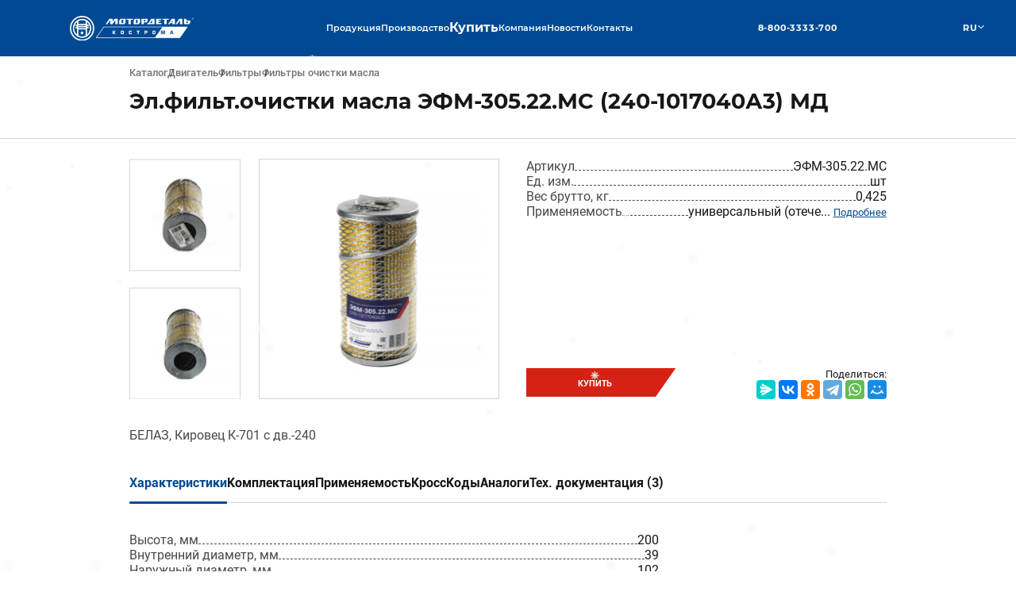

--- FILE ---
content_type: text/html; charset=UTF-8
request_url: https://www.motordetal.ru/katalog/filtry/el_filt_ochistki_masla_efm_305_22_ms_240_1017040a3_md/
body_size: 13877
content:
<!DOCTYPE html>
<html lang="ru">
<head>
    <meta charset="UTF-8">
    <meta name="viewport" content="width=device-width, initial-scale=1.0, shrink-to-fit=no">
    <link href="/favicon.png" rel="icon" type="image/png">    
    <title>Эл.фильт.очистки масла ЭФМ-305.22.МС (240-1017040А3) МД</title>
                    <!-- Yandex.Metrika counter -->
        <noscript><div><img src="https://mc.yandex.ru/watch/21359824" style="position:absolute; left:-9999px;" alt="" /></div></noscript>
    <!-- /Yandex.Metrika counter -->
        <meta http-equiv="Content-Type" content="text/html; charset=UTF-8" />
<script data-skip-moving="true">(function(w, d, n) {var cl = "bx-core";var ht = d.documentElement;var htc = ht ? ht.className : undefined;if (htc === undefined || htc.indexOf(cl) !== -1){return;}var ua = n.userAgent;if (/(iPad;)|(iPhone;)/i.test(ua)){cl += " bx-ios";}else if (/Windows/i.test(ua)){cl += ' bx-win';}else if (/Macintosh/i.test(ua)){cl += " bx-mac";}else if (/Linux/i.test(ua) && !/Android/i.test(ua)){cl += " bx-linux";}else if (/Android/i.test(ua)){cl += " bx-android";}cl += (/(ipad|iphone|android|mobile|touch)/i.test(ua) ? " bx-touch" : " bx-no-touch");cl += w.devicePixelRatio && w.devicePixelRatio >= 2? " bx-retina": " bx-no-retina";if (/AppleWebKit/.test(ua)){cl += " bx-chrome";}else if (/Opera/.test(ua)){cl += " bx-opera";}else if (/Firefox/.test(ua)){cl += " bx-firefox";}ht.className = htc ? htc + " " + cl : cl;})(window, document, navigator);</script>


<link href="/bitrix/cache/css/s1/base/page_7c07a3fc3f65c04bc7ce7de0ac2d8fec/page_7c07a3fc3f65c04bc7ce7de0ac2d8fec_v1.css?17684773062205" type="text/css"  rel="stylesheet" />
<link href="/bitrix/cache/css/s1/base/template_c934ac46b03e66012928558c08aef80d/template_c934ac46b03e66012928558c08aef80d_v1.css?1768477267481889" type="text/css"  data-template-style="true" rel="stylesheet" />







    
</head>
<body class="body">
<div id="panel"></div>
<header class="header ">
    <nav class="header__content mobile">
        <a href="/" class="header__logo">
            <img src="/local/templates/base/img/logo.svg" alt="">
        </a>
        <a href="" class="header__tel-mob">
            <img src="/local/templates/base/img/header-tel.svg" alt="">
        </a>
        <button type="button" class="header__burger-btn">
            <span></span>
        </button>
    </nav>
    <nav class="header__content desktop">
        <a href="/" class="header__logo desktop">
            <img src="/local/templates/base/img/logo.svg" alt="">
        </a>
        <div class="header__separator"></div>
        <ul class="header__menu">
                        <li class="header__menu-item " id="bx_3218110189_158">
                            <a href="/production/" class="header__menu-item-name">
                            <span>Продукция</span>
                <svg class="mobile" width="19" height="11" viewBox="0 0 19 11" fill="none" xmlns="http://www.w3.org/2000/svg">
                    <path d="M17.3125 1.375L9.5 9.1875L1.6875 1.375" stroke="white" stroke-width="2" stroke-linecap="round" stroke-linejoin="round"/>
                </svg>
            </a>
            <ul class="header__menu-list">
                            <li class="header__list-item">
                                        <a href="/katalog">Каталог продукции</a>
                </li>
                            <li class="header__list-item">
                                        <a href="/production/informacionnye-materialy">Информационные материалы</a>
                </li>
                            <li class="header__list-item">
                                        <a href="/production/tekhnicheskaya-dokumentaciya/?filter=servisno-tekhnicheskaya-dokumentatsiya">Техническая документация</a>
                </li>
                            <li class="header__list-item">
                                        <a href="/check/">Проверка подлинности</a>
                </li>
                            <li class="header__list-item">
                                        <a href="/check/report/">Сообщить о контрафакте</a>
                </li>
                            <li class="header__list-item">
                                        <a href="/video">Видеообзоры</a>
                </li>
                            <li class="header__list-item">
                                        <a href="/otzivy">Отзывы</a>
                </li>
                            <li class="header__list-item">
                                        <a href="/production/chestnaya-garantiya/">«Честная гарантия»</a>
                </li>
                        </ul>
        </li>
                <li class="header__menu-item " id="bx_3218110189_159">
                            <a href="/proizvodstvo" class="header__menu-item-name">
                            <span>Производство</span>
                <svg class="mobile" width="19" height="11" viewBox="0 0 19 11" fill="none" xmlns="http://www.w3.org/2000/svg">
                    <path d="M17.3125 1.375L9.5 9.1875L1.6875 1.375" stroke="white" stroke-width="2" stroke-linecap="round" stroke-linejoin="round"/>
                </svg>
            </a>
            <ul class="header__menu-list">
                            <li class="header__list-item">
                                        <a href="/statya/razrabotka-i-inzhiniring">Разработка и инжиниринг</a>
                </li>
                            <li class="header__list-item">
                                        <a href="/statya/Proizvodstvennaya-sistema-Motordetal">Производственная система</a>
                </li>
                            <li class="header__list-item">
                                        <a href="/statya/robotizatsiya-proizvodstvennykh-ploshchadok">Роботизация производственных площадок</a>
                </li>
                            <li class="header__list-item">
                                        <a href="/statya/Sistema-upravleniya-kachestvom">Система управления качеством</a>
                </li>
                            <li class="header__list-item">
                                        <a href="/b2b-center">Центр электронных торгов</a>
                </li>
                        </ul>
        </li>
                <li class="header__menu-item sales">
            <a href="/sales" class="header__menu-item-name">Купить</a>
        </li>
                <li class="header__menu-item " id="bx_3218110189_161">
                            <a href="/kompania" class="header__menu-item-name">
                            <span>Компания</span>
                <svg class="mobile" width="19" height="11" viewBox="0 0 19 11" fill="none" xmlns="http://www.w3.org/2000/svg">
                    <path d="M17.3125 1.375L9.5 9.1875L1.6875 1.375" stroke="white" stroke-width="2" stroke-linecap="round" stroke-linejoin="round"/>
                </svg>
            </a>
            <ul class="header__menu-list">
                            <li class="header__list-item">
                                        <a href="/istoria/">История ТМ «Мотордеталь»</a>
                </li>
                            <li class="header__list-item">
                                        <a href="/statya/kompaniya-segodnya">Компания сегодня</a>
                </li>
                            <li class="header__list-item">
                                        <a href="/statya/sotsialnaya-otvetstvennost">Социальная ответственность</a>
                </li>
                            <li class="header__list-item">
                                        <a href="/statya/ekologicheskaya-programma">Экологическая программа</a>
                </li>
                            <li class="header__list-item">
                                        <a href="/career">Карьера</a>
                </li>
                            <li class="header__list-item">
                                        <a href="/korporativnaya-zhisn">Корпоративная жизнь</a>
                </li>
                            <li class="header__list-item">
                                        <a href="/statya/ekskursiya-na-motordetal">Экскурсия на «Мотордеталь»</a>
                </li>
                            <li class="header__list-item">
                                        <a href="/mediacenter">Медиацентр</a>
                </li>
                            <li class="header__list-item">
                                        <a href="/obrazovanie-povyshenie-kvalifikatsii/">Обучение и повышение квалификации</a>
                </li>
                            <li class="header__list-item">
                                        <a href="/kompania/dokumenty-kompanii/">Документы компании</a>
                </li>
                        </ul>
        </li>
                <li class="header__menu-item ">
            <a href="/novosti" class="header__menu-item-name">Новости</a>
        </li>
                <li class="header__menu-item ">
            <a href="/kontakty" class="header__menu-item-name">Контакты</a>
        </li>
            </ul>
        <div class="header__separator"></div>

        
        <a href="tel:8-800-3333-700" class="header__tel">8-800-3333-700  </a>
        <div class="header__separator"></div>
        <div class="header__lang-box">
            <button type="button" class="header__lang-btn">
                <span>RU</span>
                <svg width="11" height="6" viewBox="0 0 11 6" fill="none" xmlns="http://www.w3.org/2000/svg">
                    <path fill-rule="evenodd" clip-rule="evenodd"
                          d="M10.7812 1.22462L6.02812 5.78989C5.73645 6.07004 5.26355 6.07004 4.97188 5.78989L0.218756 1.22462C-0.0729188 0.944468 -0.0729188 0.490259 0.218756 0.210111C0.510431 -0.070037 0.98333 -0.070037 1.27501 0.210111L5.5 4.26813L9.72499 0.210111C10.0167 -0.070037 10.4896 -0.070037 10.7812 0.210111C11.0729 0.490259 11.0729 0.944468 10.7812 1.22462Z"
                          fill="white"/>
                </svg>
            </button>
            <ul class="header__lang-list">
                <li class="active">
                    <span>RU</span>
                </li>
                            </ul>
        </div>

        <p class="header__address mobile">
            Россия, г. Кострома, ул. Московская, 105.        </p>
        <a href="https://vk.com/motordetal" class="header__social mobile">
            <img src="/local/templates/base/img/vk-icon.svg" alt="">
            <span>Вконтакте</span>
        </a>
    </nav>
</header>
<main>
	
<nav class="catalog breadcrumbs container">
				<a href="/katalog/" title="Каталог" class="breadcrumbs__item">
					<span itemprop="name">Каталог</span>
				</a>
				<a href="/katalog/dvigatel/" title="Двигатель" class="breadcrumbs__item">
					<span itemprop="name">Двигатель</span>
				</a>
				<a href="/katalog/filtry/" title="Фильтры" class="breadcrumbs__item">
					<span itemprop="name">Фильтры</span>
				</a>
				<a href="/katalog/filtry-ochistki-masla/" title="Фильтры очистки масла" class="breadcrumbs__item">
					<span itemprop="name">Фильтры очистки масла</span>
				</a></nav><section class="product">
    <div class="container">
        <p class="product__title">
            Эл.фильт.очистки масла ЭФМ-305.22.МС (240-1017040А3) МД        </p>
    </div>
    <div class="product__separator"></div>
    <div class="container">
        <div class="product__header">
            <div class="product__image-block">
                <div class="product__image-slider-thumb swiper desktop">
                    <div class="swiper-wrapper">
                                                    <div class="product__image-slide-thumb swiper-slide">
                                <img src="/upload/iblock/b9a/kmpxmh7sftm4yone87pf4oxqc5s97x0t.jpg" alt="">
                            </div>
                                                    <div class="product__image-slide-thumb swiper-slide">
                                <img src="/upload/iblock/fb3/dc6s734dc035xy7abfay4zd0h4x3qgut.jpg" alt="">
                            </div>
                                                    <div class="product__image-slide-thumb swiper-slide">
                                <img src="/upload/iblock/7eb/mpd39xvt1cv3rlecninm58pkrpcwx75w.jpg" alt="">
                            </div>
                                                                    </div>
                </div>
                <div class="product__image-slider swiper">
                    <div class="swiper-wrapper">
                                                    <div class="product__image-slide swiper-slide">
                                <img src="/upload/iblock/b9a/kmpxmh7sftm4yone87pf4oxqc5s97x0t.jpg" alt="">
                            </div>
                                                    <div class="product__image-slide swiper-slide">
                                <img src="/upload/iblock/fb3/dc6s734dc035xy7abfay4zd0h4x3qgut.jpg" alt="">
                            </div>
                                                    <div class="product__image-slide swiper-slide">
                                <img src="/upload/iblock/7eb/mpd39xvt1cv3rlecninm58pkrpcwx75w.jpg" alt="">
                            </div>
                                                                    </div>
                    <div class="product__image-slider-arrows">
                        <button type="button" class="product__image-slider-next">
                            <svg width="19" height="34" viewBox="0 0 19 34" fill="none" xmlns="http://www.w3.org/2000/svg">
                                <path d="M1 1L12.3333 17.5L1 34H6.2202L18 17.5L6.2202 1H1Z" fill="#D62214" stroke="#D62214"/>
                            </svg>
                        </button>
                        <button type="button" class="product__image-slider-prev">
                            <svg width="19" height="34" viewBox="0 0 19 34" fill="none" xmlns="http://www.w3.org/2000/svg">
                                <path d="M1 1L12.3333 17.5L1 34H6.2202L18 17.5L6.2202 1H1Z" fill="#D62214" stroke="#D62214"/>
                            </svg>
                        </button>
                    </div>
                </div>
                <div class="product__image-slider-pagination mobile"></div>
            </div>
            <div class="product__info-block">
                <ul class="product__info-list">
                    <li class="product__info-item">
                    <p>Артикул</p>
                    <div class="product__info-separator"></div>
                    <p>ЭФМ-305.22.МС</p>
                  </li>                    <li class="product__info-item">
                    <p>Ед. изм.</p>
                    <div class="product__info-separator"></div>
                    <p>шт</p>
                  </li>                    <li class="product__info-item">
                    <p>Вес брутто, кг</p>
                    <div class="product__info-separator"></div>
                    <p>0,425</p>
                  </li>                                        <li class="product__info-item">
                    <p>Применяемость</p>
                    <div class="product__info-separator"></div>
                    <p>универсальный (отече... <a id="apply" href="#">Подробнее</a></p>
                  </li>                                                        </ul>
                <div class="product__buy-block">
                    <div class="product__buy-block-left">
                        <a href="https://sales.motordetal.ru/product/c90671ab-3148-11e6-80fd-af879db12c8a" class="button" target="_blank">
                            <span>Купить</span>
                        </a>
                    </div>
                    <div class="product__buy-block-right">
                    
<div class="yandex-share-panel ar_al_right">
	<div class="ya-share-text-wrap">Поделиться:</div>	<div class="ya-share-wrap"><div class="ya-share2" data-services="messenger,vkontakte,odnoklassniki,telegram,whatsapp,moimir"   data-size="m"></div></div>
</div>
                
                    </div>
                </div>
            </div>
        </div>
        <p class="product__description">
            БЕЛАЗ, Кировец К-701 с дв.-240        </p>
        <div class="tabs">
            <div class="tabs__container">
                <div class="tabs__tabs">
                    <label for="spec-tab" class="tabs__tab active">Характеристики</label>
                                        <label for="equip-tab" class="tabs__tab">Комплектация</label>
                                                            <label for="apply-tab" class="tabs__tab">Применяемость</label>
                                        <label for="cross-tab" class="tabs__tab">КроссКоды</label>
                                        <label for="analog-tab" class="tabs__tab">Аналоги</label>
                                                            <label for="techdoc-tab" class="tabs__tab">Тех. документация (3)</label>
                                    </div>
            </div>
            <div class="tabs__content">
                <div class="tabs__tab-content active">
                    <input id="spec-tab" class="tabs__tab-input" type="radio" name="product" checked>
                    <div class="product__tab-content">
                        <div class="product__spec-box">
                            <ul class="product__spec">
                                <li class="product__spec-item">
                <p>Высота, мм</p>
                <div class="product__info-separator"></div>
                <p>200</p>
             </li><li class="product__spec-item">
                <p>Внутренний диаметр, мм</p>
                <div class="product__info-separator"></div>
                <p>39</p>
             </li><li class="product__spec-item">
                <p>Наружный диаметр, мм</p>
                <div class="product__info-separator"></div>
                <p>102</p>
             </li>                                <li class="product__spec-item">
                <p>Дополнительная информация о продукте</p>
                <div class="product__info-separator"></div>
                <p>с уплотнениями</p>
             </li>                                
                            </ul>

                        </div>
                    </div>
                </div>
                <div class="tabs__tab-content">
                    <input id="equip-tab" class="tabs__tab-input" type="radio" name="product">
                    <div class="product__tab-content">
                        <p class="product__tab-text">
                                                            <table><tbody><tr><th>№</th><th>Название</th><th>Количество</th></tr><tr><td>1<td>Элемент фильтрующий<td>1 шт.</tr>
</tbody></table>                                                    </p>
                    </div>
                </div>
                <div class="tabs__tab-content">
                    <input id="apply-tab" class="tabs__tab-input" type="radio" name="product">
                    <div class="product__tab-content">
                        <table><tbody><tr><th></th><th>Серия</th><th>Двигатель</th><th>Диаметр цилиндра, мм</th><th>Расположение</th><th>Кол-во цилиндров</th><th>Наддув</th><th>Вид топлива</th><th>Класс евро</th></tr>
                                                        <tr><td></td>
                                <td></td>
                                <td>универсальный<br>(отечественные)</td>
                                <td>1</td>
                                <td>1</td>
                                <td>L</td>
                                <td>Нет</td>
                                <td>Бензин</td>
                                <td></td>
                                </tr><tr><td></td>
                                <td>ЯМЗ-240</td>
                                <td>240БМ2-1 с общими головками</td>
                                <td>130</td>
                                <td>12</td>
                                <td>V</td>
                                <td>Нет</td>
                                <td>Дизель</td>
                                <td>Евро0</td>
                                </tr><tr><td></td>
                                <td>ЯМЗ-238</td>
                                <td>238ГМ<br>(с 1985 до 1988 года)</td>
                                <td>130</td>
                                <td>8</td>
                                <td>V</td>
                                <td>Нет</td>
                                <td>Дизель</td>
                                <td>Евро0</td>
                                </tr><tr><td></td>
                                <td>ЯМЗ-236</td>
                                <td>236А<br>(до 2008 года)</td>
                                <td>130</td>
                                <td>6</td>
                                <td>V</td>
                                <td>Нет</td>
                                <td>Дизель</td>
                                <td>Евро0</td>
                                </tr><tr><td></td>
                                <td>ЯМЗ-236</td>
                                <td>236Г<br>(до 2008 года)</td>
                                <td>130</td>
                                <td>6</td>
                                <td>V</td>
                                <td>Нет</td>
                                <td>Дизель</td>
                                <td>Евро0/1</td>
                                </tr><tr><td></td>
                                <td>ЯМЗ-236</td>
                                <td>236ДК<br>(до 2008 года)</td>
                                <td>130</td>
                                <td>6</td>
                                <td>V</td>
                                <td>Нет</td>
                                <td>Дизель</td>
                                <td>Евро0/1</td>
                                </tr><tr><td></td>
                                <td>ЯМЗ-236</td>
                                <td>236М2<br>(до 2008 года)</td>
                                <td>130</td>
                                <td>6</td>
                                <td>V</td>
                                <td>Нет</td>
                                <td>Дизель</td>
                                <td>Евро0/1</td>
                                </tr><tr><td></td>
                                <td>ЯМЗ-238</td>
                                <td>238АК<br>(до 2008 года)</td>
                                <td>130</td>
                                <td>8</td>
                                <td>V</td>
                                <td>Нет</td>
                                <td>Дизель</td>
                                <td>Евро0/1</td>
                                </tr><tr><td></td>
                                <td>ЯМЗ-238</td>
                                <td>238АМ2<br>(до 2008 года)</td>
                                <td>130</td>
                                <td>8</td>
                                <td>V</td>
                                <td>Нет</td>
                                <td>Дизель</td>
                                <td>Евро0/1</td>
                                </tr><tr><td></td>
                                <td>ЯМЗ-238</td>
                                <td>238ГМ2<br>(до 2008 года)</td>
                                <td>130</td>
                                <td>8</td>
                                <td>V</td>
                                <td>Нет</td>
                                <td>Дизель</td>
                                <td>Евро0</td>
                                </tr><tr><td></td>
                                <td>ЯМЗ-238</td>
                                <td>238ИМ2<br>(до 2008 года)</td>
                                <td>130</td>
                                <td>8</td>
                                <td>V</td>
                                <td>Нет</td>
                                <td>Дизель</td>
                                <td>Евро0</td>
                                </tr><tr><td></td>
                                <td>ЯМЗ-238</td>
                                <td>238М2<br>(до 2008 года)</td>
                                <td>130</td>
                                <td>8</td>
                                <td>V</td>
                                <td>Нет</td>
                                <td>Дизель</td>
                                <td>Евро0</td>
                                </tr><tr><td></td>
                                <td>ЯМЗ-236</td>
                                <td>236Д<br>(до 2008 года)</td>
                                <td>130</td>
                                <td>6</td>
                                <td>V</td>
                                <td>Нет</td>
                                <td>Дизель</td>
                                <td>Евро0/1</td>
                                </tr><tr><td></td>
                                <td>ЯМЗ-238</td>
                                <td>238КМ2<br>(до 2008 года)</td>
                                <td>130</td>
                                <td>8</td>
                                <td>V</td>
                                <td>Нет</td>
                                <td>Дизель</td>
                                <td>Евро0/1</td>
                                </tr><tr><td></td>
                                <td>ЯМЗ-240</td>
                                <td>240Б</td>
                                <td>130</td>
                                <td>12</td>
                                <td>V</td>
                                <td>Нет</td>
                                <td>Дизель</td>
                                <td>Евро0</td>
                                </tr><tr><td></td>
                                <td>ЯМЗ-238</td>
                                <td>238ВМ<br>(до 2008 года)</td>
                                <td>130</td>
                                <td>8</td>
                                <td>V</td>
                                <td>Нет</td>
                                <td>Дизель</td>
                                <td>Евро0</td>
                                </tr><tr><td></td>
                                <td>ЯМЗ-236</td>
                                <td>236Г<br>(с 2008 года)</td>
                                <td>130</td>
                                <td>6</td>
                                <td>V</td>
                                <td>Нет</td>
                                <td>Дизель</td>
                                <td>Евро0/1</td>
                                </tr><tr><td></td>
                                <td>ЯМЗ-236</td>
                                <td>236ДК<br>(с 2008 года)</td>
                                <td>130</td>
                                <td>6</td>
                                <td>V</td>
                                <td>Нет</td>
                                <td>Дизель</td>
                                <td>Евро0/1</td>
                                </tr><tr><td></td>
                                <td>ЯМЗ-236</td>
                                <td>236М2<br>(с 2008 года)</td>
                                <td>130</td>
                                <td>6</td>
                                <td>V</td>
                                <td>Нет</td>
                                <td>Дизель</td>
                                <td>Евро0/1</td>
                                </tr><tr><td></td>
                                <td>ЯМЗ-238</td>
                                <td>238АК<br>(с 2008 года)</td>
                                <td>130</td>
                                <td>8</td>
                                <td>V</td>
                                <td>Нет</td>
                                <td>Дизель</td>
                                <td>Евро0/1</td>
                                </tr><tr><td></td>
                                <td>ЯМЗ-238</td>
                                <td>238АМ2<br>(с 2008 года)</td>
                                <td>130</td>
                                <td>8</td>
                                <td>V</td>
                                <td>Нет</td>
                                <td>Дизель</td>
                                <td>Евро0/1</td>
                                </tr><tr><td></td>
                                <td>ЯМЗ-238</td>
                                <td>238ВМ<br>(с 2008 года)</td>
                                <td>130</td>
                                <td>8</td>
                                <td>V</td>
                                <td>Нет</td>
                                <td>Дизель</td>
                                <td>Евро0</td>
                                </tr><tr><td></td>
                                <td>ЯМЗ-238</td>
                                <td>238ГМ2<br>(с 2008 года)</td>
                                <td>130</td>
                                <td>8</td>
                                <td>V</td>
                                <td>Нет</td>
                                <td>Дизель</td>
                                <td>Евро0</td>
                                </tr><tr><td></td>
                                <td>ЯМЗ-238</td>
                                <td>238ИМ2<br>(с 2008 года)</td>
                                <td>130</td>
                                <td>8</td>
                                <td>V</td>
                                <td>Нет</td>
                                <td>Дизель</td>
                                <td>Евро0</td>
                                </tr><tr><td></td>
                                <td>ЯМЗ-238</td>
                                <td>238М2<br>(с 2008 года)</td>
                                <td>130</td>
                                <td>8</td>
                                <td>V</td>
                                <td>Нет</td>
                                <td>Дизель</td>
                                <td>Евро0/1</td>
                                </tr><tr><td></td>
                                <td>ЯМЗ-236</td>
                                <td>236А<br>(с 2008 года)</td>
                                <td>130</td>
                                <td>6</td>
                                <td>V</td>
                                <td>Нет</td>
                                <td>Дизель</td>
                                <td>Евро0/1</td>
                                </tr><tr><td></td>
                                <td>ЯМЗ-236</td>
                                <td>236Д<br>(с 2008 года)</td>
                                <td>130</td>
                                <td>6</td>
                                <td>V</td>
                                <td>Нет</td>
                                <td>Дизель</td>
                                <td>Евро0/1</td>
                                </tr><tr><td></td>
                                <td>ЯМЗ-238</td>
                                <td>238КМ2<br>(с 2008 года)</td>
                                <td>130</td>
                                <td>8</td>
                                <td>V</td>
                                <td>Нет</td>
                                <td>Дизель</td>
                                <td>Евро2</td>
                                </tr><tr><td></td>
                                <td>ЯМЗ-236</td>
                                <td>236Б<br>(до 2008 года)</td>
                                <td>130</td>
                                <td>6</td>
                                <td>V</td>
                                <td>Турбо</td>
                                <td>Дизель</td>
                                <td>Евро0/1</td>
                                </tr><tr><td></td>
                                <td>ЯМЗ-236</td>
                                <td>236БК<br>(до 2008 года)</td>
                                <td>130</td>
                                <td>6</td>
                                <td>V</td>
                                <td>Турбо</td>
                                <td>Дизель</td>
                                <td>Евро0/1</td>
                                </tr><tr><td></td>
                                <td>ЯМЗ-236</td>
                                <td>236Н<br>(до 2008 года)</td>
                                <td>130</td>
                                <td>6</td>
                                <td>V</td>
                                <td>Турбо</td>
                                <td>Дизель</td>
                                <td>Евро1</td>
                                </tr><tr><td></td>
                                <td>ЯМЗ-236</td>
                                <td>236НД<br>(до 2008 года)</td>
                                <td>130</td>
                                <td>6</td>
                                <td>V</td>
                                <td>Турбо</td>
                                <td>Дизель</td>
                                <td>Евро0/1</td>
                                </tr><tr><td></td>
                                <td>ЯМЗ-236</td>
                                <td>236НЕ<br>(до 2008 года)</td>
                                <td>130</td>
                                <td>6</td>
                                <td>V</td>
                                <td>Турбо</td>
                                <td>Дизель</td>
                                <td>Евро0/1</td>
                                </tr><tr><td></td>
                                <td>ЯМЗ-236</td>
                                <td>236НК<br>(до 2008 года)</td>
                                <td>130</td>
                                <td>6</td>
                                <td>V</td>
                                <td>Турбо</td>
                                <td>Дизель</td>
                                <td>Евро0/1</td>
                                </tr><tr><td></td>
                                <td>ЯМЗ-238</td>
                                <td>238Б<br>(до 2008 года)</td>
                                <td>130</td>
                                <td>8</td>
                                <td>V</td>
                                <td>Турбо</td>
                                <td>Дизель</td>
                                <td>Евро0/1</td>
                                </tr><tr><td></td>
                                <td>ЯМЗ-238</td>
                                <td>238БЕ<br>(до 2008 года)</td>
                                <td>130</td>
                                <td>8</td>
                                <td>V</td>
                                <td>Турбо</td>
                                <td>Дизель</td>
                                <td>Евро0/1</td>
                                </tr><tr><td></td>
                                <td>ЯМЗ-238</td>
                                <td>238БЛ<br>(до 2008 года)</td>
                                <td>130</td>
                                <td>8</td>
                                <td>V</td>
                                <td>Турбо</td>
                                <td>Дизель</td>
                                <td>Евро0/1</td>
                                </tr><tr><td></td>
                                <td>ЯМЗ-238</td>
                                <td>238ДЕ<br>(до 2008 года)</td>
                                <td>130</td>
                                <td>8</td>
                                <td>V</td>
                                <td>Турбо</td>
                                <td>Дизель</td>
                                <td>Евро1</td>
                                </tr><tr><td></td>
                                <td>ЯМЗ-238</td>
                                <td>238ДИ<br>(до 2008 года)</td>
                                <td>130</td>
                                <td>8</td>
                                <td>V</td>
                                <td>Турбо</td>
                                <td>Дизель</td>
                                <td>Евро0/1</td>
                                </tr><tr><td></td>
                                <td>ЯМЗ-238</td>
                                <td>238НД3<br>(до 2008 года)</td>
                                <td>130</td>
                                <td>8</td>
                                <td>V</td>
                                <td>Турбо</td>
                                <td>Дизель</td>
                                <td>Евро0/1</td>
                                </tr><tr><td></td>
                                <td>ЯМЗ-238</td>
                                <td>238НД4<br>(до 2008 года)</td>
                                <td>130</td>
                                <td>8</td>
                                <td>V</td>
                                <td>Турбо</td>
                                <td>Дизель</td>
                                <td>Евро0/1</td>
                                </tr><tr><td></td>
                                <td>ЯМЗ-238</td>
                                <td>238НД5<br>(до 2008 года)</td>
                                <td>130</td>
                                <td>8</td>
                                <td>V</td>
                                <td>Турбо</td>
                                <td>Дизель</td>
                                <td>Евро0/1</td>
                                </tr><tr><td></td>
                                <td>ЯМЗ-238</td>
                                <td>238БВ<br>(до 2008 года)</td>
                                <td>130</td>
                                <td>8</td>
                                <td>V</td>
                                <td>Турбо</td>
                                <td>Дизель</td>
                                <td>Евро0/1</td>
                                </tr><tr><td></td>
                                <td>ЯМЗ-238</td>
                                <td>238НД6<br>(до 2008 года)</td>
                                <td>130</td>
                                <td>8</td>
                                <td>V</td>
                                <td>Турбо</td>
                                <td>Дизель</td>
                                <td>Евро0/1</td>
                                </tr><tr><td></td>
                                <td>ЯМЗ-238</td>
                                <td>238БК<br>(до 2008 года)</td>
                                <td>130</td>
                                <td>8</td>
                                <td>V</td>
                                <td>Турбо</td>
                                <td>Дизель</td>
                                <td>Евро0/1</td>
                                </tr><tr><td></td>
                                <td>ЯМЗ-238</td>
                                <td>238Д<br>(до 2008 года)</td>
                                <td>130</td>
                                <td>8</td>
                                <td>V</td>
                                <td>Турбо</td>
                                <td>Дизель</td>
                                <td>Евро0</td>
                                </tr><tr><td></td>
                                <td>ЯМЗ-238</td>
                                <td>238ДК<br>(до 2008 года)</td>
                                <td>130</td>
                                <td>8</td>
                                <td>V</td>
                                <td>Турбо</td>
                                <td>Дизель</td>
                                <td>Евро0/1</td>
                                </tr><tr><td></td>
                                <td>ЯМЗ-238</td>
                                <td>238НД8<br>(до 2008 года)</td>
                                <td>130</td>
                                <td>8</td>
                                <td>V</td>
                                <td>Турбо</td>
                                <td>Дизель</td>
                                <td>Евро0/1</td>
                                </tr><tr><td></td>
                                <td>ЯМЗ-236</td>
                                <td>236НБ<br>(до 2008 года)</td>
                                <td>130</td>
                                <td>6</td>
                                <td>V</td>
                                <td>Турбо</td>
                                <td>Дизель</td>
                                <td>Евро0/1</td>
                                </tr><tr><td></td>
                                <td>ЯМЗ-236</td>
                                <td>236БЕ<br>(до 2008 года)</td>
                                <td>130</td>
                                <td>6</td>
                                <td>V</td>
                                <td>Турбо</td>
                                <td>Дизель</td>
                                <td>Евро0/1</td>
                                </tr><tr><td></td>
                                <td>ЯМЗ-240</td>
                                <td>240Н с общими головками</td>
                                <td>130</td>
                                <td>12</td>
                                <td>V</td>
                                <td>Турбо</td>
                                <td>Дизель</td>
                                <td>Евро0</td>
                                </tr><tr><td></td>
                                <td>ЯМЗ-236</td>
                                <td>236БИ<br>(до 2008 года)</td>
                                <td>130</td>
                                <td>6</td>
                                <td>V</td>
                                <td>Турбо</td>
                                <td>Дизель</td>
                                <td>Евро0/1</td>
                                </tr><tr><td></td>
                                <td></td>
                                <td>236Б<br>(с 2008 по 2011 год)</td>
                                <td>130</td>
                                <td>6</td>
                                <td>V</td>
                                <td></td>
                                <td></td>
                                <td>Евро0/1</td>
                                </tr><tr><td></td>
                                <td>ЯМЗ-238</td>
                                <td>238ДЕ<br>(с 2008 по 2011 год)</td>
                                <td>130</td>
                                <td>8</td>
                                <td>V</td>
                                <td>Турбо</td>
                                <td>Дизель</td>
                                <td>Евро1</td>
                                </tr><tr><td></td>
                                <td>ЯМЗ-236</td>
                                <td>236БЕ<br>(с 2008 по 2011 год)</td>
                                <td>130</td>
                                <td>6</td>
                                <td>V</td>
                                <td>Турбо</td>
                                <td>Дизель</td>
                                <td>Евро0/1</td>
                                </tr><tr><td></td>
                                <td>ЯМЗ-236</td>
                                <td>236БК<br>(с 2008 по 2011 год)</td>
                                <td>130</td>
                                <td>6</td>
                                <td>V</td>
                                <td>Турбо</td>
                                <td>Дизель</td>
                                <td>Евро0/1</td>
                                </tr><tr><td></td>
                                <td>ЯМЗ-236</td>
                                <td>236НБ<br>(с 2008 по 2011 год)</td>
                                <td>130</td>
                                <td>6</td>
                                <td>V</td>
                                <td>Турбо</td>
                                <td>Дизель</td>
                                <td>Евро0/1</td>
                                </tr><tr><td></td>
                                <td>ЯМЗ-236</td>
                                <td>236НД<br>(с 2008 по 2011 год)</td>
                                <td>130</td>
                                <td>6</td>
                                <td>V</td>
                                <td>Турбо</td>
                                <td>Дизель</td>
                                <td>Евро0/1</td>
                                </tr><tr><td></td>
                                <td>ЯМЗ-236</td>
                                <td>236НК<br>(с 2008 по 2011 год)</td>
                                <td>130</td>
                                <td>6</td>
                                <td>V</td>
                                <td>Турбо</td>
                                <td>Дизель</td>
                                <td>Евро0/1</td>
                                </tr><tr><td></td>
                                <td>ЯМЗ-238</td>
                                <td>238Б<br>(с 2008 по 2011 год)</td>
                                <td>130</td>
                                <td>8</td>
                                <td>V</td>
                                <td>Турбо</td>
                                <td>Дизель</td>
                                <td>Евро0/1</td>
                                </tr><tr><td></td>
                                <td>ЯМЗ-238</td>
                                <td>238БВ<br>(с 2008 по 2011 год)</td>
                                <td>130</td>
                                <td>8</td>
                                <td>V</td>
                                <td>Турбо</td>
                                <td>Дизель</td>
                                <td>Евро0/1</td>
                                </tr><tr><td></td>
                                <td>ЯМЗ-238</td>
                                <td>238БЕ<br>(с 2008 по 2011 год)</td>
                                <td>130</td>
                                <td>8</td>
                                <td>V</td>
                                <td>Турбо</td>
                                <td>Дизель</td>
                                <td>Евро0/1</td>
                                </tr><tr><td></td>
                                <td>ЯМЗ-238</td>
                                <td>238БК<br>(с 2008 по 2011 год)</td>
                                <td>130</td>
                                <td>8</td>
                                <td>V</td>
                                <td>Турбо</td>
                                <td>Дизель</td>
                                <td>Евро0/1</td>
                                </tr><tr><td></td>
                                <td>ЯМЗ-238</td>
                                <td>238ДИ<br>(с 2008 по 2011 год)</td>
                                <td>130</td>
                                <td>8</td>
                                <td>V</td>
                                <td>Турбо</td>
                                <td>Дизель</td>
                                <td>Евро0/1</td>
                                </tr><tr><td></td>
                                <td>ЯМЗ-238</td>
                                <td>238ДК<br>(с 2008 по 2011 год)</td>
                                <td>130</td>
                                <td>8</td>
                                <td>V</td>
                                <td>Турбо</td>
                                <td>Дизель</td>
                                <td>Евро0/1</td>
                                </tr><tr><td></td>
                                <td>ЯМЗ-238</td>
                                <td>238НД4<br>(с 2008 по 2011 год)</td>
                                <td>130</td>
                                <td>8</td>
                                <td>V</td>
                                <td>Турбо</td>
                                <td>Дизель</td>
                                <td>Евро0/1</td>
                                </tr><tr><td></td>
                                <td>ЯМЗ-238</td>
                                <td>238НД5<br>(с 2008 по 2011 год)</td>
                                <td>130</td>
                                <td>8</td>
                                <td>V</td>
                                <td>Турбо</td>
                                <td>Дизель</td>
                                <td>Евро0/1</td>
                                </tr><tr><td></td>
                                <td>ЯМЗ-238</td>
                                <td>238НД6<br>(с 2008 по 2011 год)</td>
                                <td>130</td>
                                <td>8</td>
                                <td>V</td>
                                <td>Турбо</td>
                                <td>Дизель</td>
                                <td>Евро0/1</td>
                                </tr><tr><td></td>
                                <td>ЯМЗ-238</td>
                                <td>238НД8<br>(с 2008 по 2011 год)</td>
                                <td>130</td>
                                <td>8</td>
                                <td>V</td>
                                <td>Турбо</td>
                                <td>Дизель</td>
                                <td>Евро0/1</td>
                                </tr><tr><td></td>
                                <td>ЯМЗ-236</td>
                                <td>236НЕ<br>(с 2008 по 2011 год)</td>
                                <td>130</td>
                                <td>6</td>
                                <td>V</td>
                                <td>Турбо</td>
                                <td>Дизель</td>
                                <td>Евро0/1</td>
                                </tr><tr><td></td>
                                <td>ЯМЗ-238</td>
                                <td>238Д<br>(с 2008 по 2011 год)</td>
                                <td>130</td>
                                <td>8</td>
                                <td>V</td>
                                <td>Турбо</td>
                                <td>Дизель</td>
                                <td>Евро0/1</td>
                                </tr><tr><td></td>
                                <td>ЯМЗ-238</td>
                                <td>238НД3<br>(с 2008 по 2011 год)</td>
                                <td>130</td>
                                <td>8</td>
                                <td>V</td>
                                <td>Турбо</td>
                                <td>Дизель</td>
                                <td>Евро0/1</td>
                                </tr><tr><td></td>
                                <td>ЯМЗ-236</td>
                                <td>236Н<br>(с 2008 по 2011 год)</td>
                                <td>130</td>
                                <td>6</td>
                                <td>V</td>
                                <td>Турбо</td>
                                <td>Дизель</td>
                                <td>Евро1</td>
                                </tr><tr><td></td>
                                <td>ЯМЗ-238</td>
                                <td>238БЛ<br>(с 2008 по 2011 год)</td>
                                <td>130</td>
                                <td>8</td>
                                <td>V</td>
                                <td>Турбо</td>
                                <td>Дизель</td>
                                <td>Евро0/1</td>
                                </tr><tr><td></td>
                                <td>ЯМЗ-236</td>
                                <td>236БИ<br>(с 2008 по 2011 год)</td>
                                <td>130</td>
                                <td>6</td>
                                <td>V</td>
                                <td>Турбо</td>
                                <td>Дизель</td>
                                <td>Евро0/1</td>
                                </tr>                        </tbody></table>
                    </div>
                </div>
                <div class="tabs__tab-content">
                    <input id="cross-tab" class="tabs__tab-input" type="radio" name="product">
                    <div class="product__tab-content">
                        <ul class="product__spec">
                                                        <li class="product__info-item"><p>ЭК.23 (Автофильтр)</p></li><li class="product__info-item"><p>240-1017040-А3 (ЯМЗ)</p></li><li class="product__info-item"><p>645-1012040 (ЗИЛ)</p></li><li class="product__info-item"><p>5303М (DIFA)</p></li><li class="product__info-item"><p>5303 (DIFA)</p></li><li class="product__info-item"><p>5205К (DIFA)</p></li><li class="product__info-item"><p>ЭФМ–001 А (ФилАвто)</p></li><li class="product__info-item"><p>ЭФМ–001 Б (ФилАвто)</p></li><li class="product__info-item"><p>ПЗМИ-М-340 (ПЗМИ)</p></li><li class="product__info-item"><p>EFM447 (Цитрон)</p></li><li class="product__info-item"><p>ЕКО-02.52 (Экофил)</p></li><li class="product__info-item"><p>240-1017040-А2 (ЯМЗ)</p></li><li class="product__info-item"><p>31А-10с8 (СМД)</p></li><li class="product__info-item"><p>Р-636-1-19 (Реготмас)</p></li><li class="product__info-item"><p>ДФМ 4905 (ДЗАФ)</p></li><li class="product__info-item"><p>И-413 (ИНПРОКОМ)</p></li><li class="product__info-item"><p>NF-1705 (Невский фильтр)</p></li><li class="product__info-item"><p>KF5243 (Автофильтр)</p></li><li class="product__info-item"><p>OF-240-1017040А3-E (Мотордеталь)</p></li>                                                    </ul>
                    </div>
                </div>
                <div class="tabs__tab-content">
                    <input id="analog-tab" class="tabs__tab-input" type="radio" name="product">
                    <div class="product__tab-content">
                        <ul class="catalog__list catalog__list--lists">
                                                    <li class="catalog__item">
                                <a href="/katalog/filtry-ochistki-masla/el_filt_ochistki_masla_efm_305_21_ms_240_1017040a2_md/">
                                    <div class="catalog__item-img-box">
                                                                                <img src="/upload/iblock/053/4oewdt6697bhlo5zrlnu56b9o677w8fa.jpg" alt="">
                                                                            </div>
                                    <div class="catalog__item-title">
                                        <p>Эл.фильт.очистки масла ЭФМ-305.21.МС (240-1017040А2) МД</p>
                                        <p>ЭК.22, ЭФОМ ЭК.22, 240-1017040-А2, 645-1012040, NF-1705, 5303, 5205К, ЭФМ–001 А,...</p>
                                    </div>
                                    <div class="catalog__item-btn">
                                        Подробнее
                                    </div>
                                </a>
                            </li>
                                                    <li class="catalog__item">
                                <a href="/katalog/filtry-ochistki-masla/element_filtruyushchiy_maslyanyy_of_240_1017040a2_e_md_ekspert/">
                                    <div class="catalog__item-img-box">
                                                                                <img src="/upload/iblock/631/7emopmzl7yivncv8abv4ahkuocks9q3s.jpg" alt="">
                                                                            </div>
                                    <div class="catalog__item-title">
                                        <p>Элемент фильтрующий масляный (OF-240-1017040А2-E) МД (Эксперт)</p>
                                        <p>240-1017040-А2, 240-1017040-А3, 31А-10с8, 5205К, 5303, 645-1012040, EFM447, KF52...</p>
                                    </div>
                                    <div class="catalog__item-btn">
                                        Подробнее
                                    </div>
                                </a>
                            </li>
                                                    <li class="catalog__item">
                                <a href="/katalog/filtry-ochistki-masla/element_filtruyushchiy_maslyanyy_of_240_1017040a3_e_md_ekspert/">
                                    <div class="catalog__item-img-box">
                                                                                <img src="/upload/iblock/ed8/iivgzho1tcjgsn2wjywt84xwxc9zjhmd.jpg" alt="">
                                                                            </div>
                                    <div class="catalog__item-title">
                                        <p>Элемент фильтрующий масляный (OF-240-1017040А3-E) МД (Эксперт)</p>
                                        <p>240-1017040-А2, 240-1017040-А3, 31А-10с8, 5205К, 5303, 5303М, 645-1012040, EFM44...</p>
                                    </div>
                                    <div class="catalog__item-btn">
                                        Подробнее
                                    </div>
                                </a>
                            </li>
                                                </ul>
                    </div>
                </div>
                <div class="tabs__tab-content">
                    <input id="techdoc-tab" class="tabs__tab-input" type="radio" name="techtoc">
                    <div class="product__tab-content">
                        <ul class="product__techdoc">
                                                    <li>
                                <svg width="23" height="23" viewBox="0 0 23 23" fill="none" xmlns="http://www.w3.org/2000/svg">
                                    <path d="M2.875 18.2084H20.125V20.125H2.875V18.2084ZM12.4583 12.6232L18.2764 6.80419L19.6315 8.15927L11.5 16.2917L3.36854 8.16023L4.72362 6.80419L10.5417 12.6213V1.91669H12.4583V12.6232Z" fill="#014A93"></path>
                                </svg>
                                <a href="/upload/TEH_DOCS/ERP000036.pdf" target="_blank">
                                    <p>Сертификат соответствия Фильтры Мотордеталь 21.11.2027</p>
                                </a>
                            </li>
                                                    <li>
                                <svg width="23" height="23" viewBox="0 0 23 23" fill="none" xmlns="http://www.w3.org/2000/svg">
                                    <path d="M2.875 18.2084H20.125V20.125H2.875V18.2084ZM12.4583 12.6232L18.2764 6.80419L19.6315 8.15927L11.5 16.2917L3.36854 8.16023L4.72362 6.80419L10.5417 12.6213V1.91669H12.4583V12.6232Z" fill="#014A93"></path>
                                </svg>
                                <a href="/upload/TEH_DOCS/000000150.pdf" target="_blank">
                                    <p>Кратность фильтров МД в сборочной упаковке</p>
                                </a>
                            </li>
                                                    <li>
                                <svg width="23" height="23" viewBox="0 0 23 23" fill="none" xmlns="http://www.w3.org/2000/svg">
                                    <path d="M2.875 18.2084H20.125V20.125H2.875V18.2084ZM12.4583 12.6232L18.2764 6.80419L19.6315 8.15927L11.5 16.2917L3.36854 8.16023L4.72362 6.80419L10.5417 12.6213V1.91669H12.4583V12.6232Z" fill="#014A93"></path>
                                </svg>
                                <a href="/upload/TEH_DOCS/000000203.pdf" target="_blank">
                                    <p>Параметры фильтров ЭФМ-305.18.МС; -305.21.МС; -305.22.МС</p>
                                </a>
                            </li>
                                                </ul>
                    </div>
                </div>
            </div>
        </div>
    </div>
</section>
    <section class="catalog-slider">
    <div class="container">
        <div class="catalog-slider__title-box">
            <p class="catalog-slider__title">Сопутствующие товары (16)</p>
        </div>
    </div>
    <div class="catalog-slider__separator"></div>
        <div class="container">
        <div class="catalog-slider__slider swiper">
            <div class="swiper-wrapper">
                                    <a href="https://www.motordetal.ru/katalog/filtry-ochistki-vozdukha/el_filt_ochistki_vozdukha_efv_305_74_091_1109080_md_komplekt/" class="catalog__item swiper-slide">
                        <div class="catalog__item-title">
                            <p>Эл.фильт.очистки воздуха ЭФВ-305.74 (091-1109080) МД (комплект)</p>
                        </div>
                        <div class="catalog__item-img-box">
                                                        <img src="/upload/iblock/6fe/pamynxy42r994hqy2uthh1dlnt0rh1p4.jpg" alt="">
                                                    </div>
                        <div class="catalog__item-btn">
                            Подробнее
                        </div>
                    </a>
                                    <a href="https://www.motordetal.ru/katalog/kolca-porshnevye/komplekt_p_kolets_236_1004002_a4_md/" class="catalog__item swiper-slide">
                        <div class="catalog__item-title">
                            <p>Комплект п/колец 236-1004002-А4 МД</p>
                        </div>
                        <div class="catalog__item-img-box">
                                                        <img src="/upload/iblock/c55/s6znff1zfo52d87b1tdk38xcaiqazk5p.jpg" alt="">
                                                    </div>
                        <div class="catalog__item-btn">
                            Подробнее
                        </div>
                    </a>
                                    <a href="https://www.motordetal.ru/katalog/komplekty-cpg/komplekt_240_1004005_md/" class="catalog__item swiper-slide">
                        <div class="catalog__item-title">
                            <p>Комплект 240-1004005 МД</p>
                        </div>
                        <div class="catalog__item-img-box">
                                                        <img src="/upload/iblock/eb8/uos96bi2lkedp8ffb36wmtixta16admr.jpg" alt="">
                                                    </div>
                        <div class="catalog__item-btn">
                            Подробнее
                        </div>
                    </a>
                                    <a href="https://www.motordetal.ru/katalog/kolca-porshnevye/komplekt_p_kolets_236_1004002_ar_md/" class="catalog__item swiper-slide">
                        <div class="catalog__item-title">
                            <p>Комплект п/колец 236-1004002-АР МД</p>
                        </div>
                        <div class="catalog__item-img-box">
                                                        <img src="/upload/iblock/bb4/qpnpbwsywcpqdz5dkmlgq0iamag935jj.jpg" alt="">
                                                    </div>
                        <div class="catalog__item-btn">
                            Подробнее
                        </div>
                    </a>
                                    <a href="https://www.motordetal.ru/katalog/prokladki-dlya-dvigatelya/k_kt_prokladok_dlya_dv_240_md/" class="catalog__item swiper-slide">
                        <div class="catalog__item-title">
                            <p>К-кт прокладок для дв. -240 МД</p>
                        </div>
                        <div class="catalog__item-img-box">
                                                        <img src="/upload/iblock/4c6/6j2a01pc9u1nyc2hswpn9ug33z5zdazl.jpg" alt="">
                                                    </div>
                        <div class="catalog__item-btn">
                            Подробнее
                        </div>
                    </a>
                                    <a href="https://www.motordetal.ru/katalog/prokladki-dlya-dvigatelya/k_kt_prokladok_dlya_dv_240_s_razd_gbts_md/" class="catalog__item swiper-slide">
                        <div class="catalog__item-title">
                            <p>К-кт прокладок для дв. -240 с разд. ГБЦ МД</p>
                        </div>
                        <div class="catalog__item-img-box">
                                                        <img src="/upload/iblock/be8/or2gg8iex3zsa8mq700zujo7o2lbqn22.jpg" alt="">
                                                    </div>
                        <div class="catalog__item-btn">
                            Подробнее
                        </div>
                    </a>
                                    <a href="https://www.motordetal.ru/katalog/palec-porshnevoy/porshnevoy_palets_236_1004020_md/" class="catalog__item swiper-slide">
                        <div class="catalog__item-title">
                            <p>Поршневой палец 236-1004020 МД</p>
                        </div>
                        <div class="catalog__item-img-box">
                                                        <img src="/upload/iblock/853/xri59retzsue3wejdx61tqgyki73nqsi.jpg" alt="">
                                                    </div>
                        <div class="catalog__item-btn">
                            Подробнее
                        </div>
                    </a>
                                    <a href="https://www.motordetal.ru/katalog/filtry-ochistki-vozdukha/el_filt_ochistki_vozdukha_efv_305_17_p_k701_1109100_md/" class="catalog__item swiper-slide">
                        <div class="catalog__item-title">
                            <p>Эл.фильт.очистки воздуха ЭФВ-305.17.П (К701-1109100) МД</p>
                        </div>
                        <div class="catalog__item-img-box">
                                                        <img src="/upload/iblock/2af/icyj9ushwzkm78zb2yrrz03wlykfchth.jpg" alt="">
                                                    </div>
                        <div class="catalog__item-btn">
                            Подробнее
                        </div>
                    </a>
                                    <a href="https://www.motordetal.ru/katalog/filtry-toplivnye/el_filt_ochistki_topliva_eft_305_09_ms_201_1117040a_md/" class="catalog__item swiper-slide">
                        <div class="catalog__item-title">
                            <p>Эл.фильт.очистки топлива ЭФТ-305.09.МС (201-1117040А) МД</p>
                        </div>
                        <div class="catalog__item-img-box">
                                                        <img src="/upload/iblock/63d/8eg34uwjg76kbk2rqpyk8s4r4f39dyx0.jpg" alt="">
                                                    </div>
                        <div class="catalog__item-btn">
                            Подробнее
                        </div>
                    </a>
                                    <a href="https://www.motordetal.ru/katalog/filtry-toplivnye/el_filt_ochistki_topliva_eft_305_11_go_201_1105538_40_md/" class="catalog__item swiper-slide">
                        <div class="catalog__item-title">
                            <p>Эл.фильт.очистки топлива ЭФТ-305.11.ГО (201-1105538(40)) МД</p>
                        </div>
                        <div class="catalog__item-img-box">
                                                        <img src="/upload/iblock/80e/ds8qe5cnyvoyke14k0mjfth5wrr84kdj.jpg" alt="">
                                                    </div>
                        <div class="catalog__item-btn">
                            Подробнее
                        </div>
                    </a>
                                    <a href="https://www.motordetal.ru/katalog/kolca-porshnevye/komplekt_p_kolets_236_1004002_a5_md/" class="catalog__item swiper-slide">
                        <div class="catalog__item-title">
                            <p>Комплект п/колец 236-1004002-А5 МД</p>
                        </div>
                        <div class="catalog__item-img-box">
                                                        <img src="/upload/iblock/114/2vt86sq5ds00qv4zkhcbz0byq91ltpmr.jpg" alt="">
                                                    </div>
                        <div class="catalog__item-btn">
                            Подробнее
                        </div>
                    </a>
                                    <a href="https://www.motordetal.ru/katalog/komplekty-cpg/komplekt_240p_1004005_b_md/" class="catalog__item swiper-slide">
                        <div class="catalog__item-title">
                            <p>Комплект 240П-1004005-Б МД</p>
                        </div>
                        <div class="catalog__item-img-box">
                                                        <img src="/upload/iblock/ddb/j9uneg0t35i3g9l9fgg8fn8alfzyrukj.jpg" alt="">
                                                    </div>
                        <div class="catalog__item-btn">
                            Подробнее
                        </div>
                    </a>
                                    <a href="https://www.motordetal.ru/katalog/komplekty-cpg/komplekt_240p_1004005_v_md/" class="catalog__item swiper-slide">
                        <div class="catalog__item-title">
                            <p>Комплект 240П-1004005-В МД</p>
                        </div>
                        <div class="catalog__item-img-box">
                                                        <img src="/upload/iblock/012/0sqk9kr1ale77bzxhbcnrhu3nhib6hb4.jpg" alt="">
                                                    </div>
                        <div class="catalog__item-btn">
                            Подробнее
                        </div>
                    </a>
                                    <a href="https://www.motordetal.ru/katalog/filtry-toplivnye/el_filt_ochistki_topliva_eft_305_180_201_1117036a_md/" class="catalog__item swiper-slide">
                        <div class="catalog__item-title">
                            <p>Эл.фильт.очистки топлива ЭФТ-305.180 (201-1117036А) МД</p>
                        </div>
                        <div class="catalog__item-img-box">
                                                        <img src="/upload/iblock/62f/04q5teroi83b92axpgfv8vouf44ea0yx.jpg" alt="">
                                                    </div>
                        <div class="catalog__item-btn">
                            Подробнее
                        </div>
                    </a>
                                    <a href="https://www.motordetal.ru/katalog/palec-porshnevoy/koltso_stopornoe_236_1004022_b_d_50mm_50_sht/" class="catalog__item swiper-slide">
                        <div class="catalog__item-title">
                            <p>Кольцо стопорное 236-1004022-Б (d=50мм) 50 шт.</p>
                        </div>
                        <div class="catalog__item-img-box">
                                                        <img src="/upload/iblock/2c1/4elhg5032mb1jn0okwr3yz4ed5lifg2d.jpg" alt="">
                                                    </div>
                        <div class="catalog__item-btn">
                            Подробнее
                        </div>
                    </a>
                                    <a href="https://www.motordetal.ru/katalog/nasos-vodyanoy/nasos_vodyanoy_44_240_1307010_a_km_md/" class="catalog__item swiper-slide">
                        <div class="catalog__item-title">
                            <p>Насос водяной (44.240-1307010-А) КМ МД</p>
                        </div>
                        <div class="catalog__item-img-box">
                                                        <img src="/upload/iblock/70b/fy52usym9sktiyu1n5h8ws0bekg7vajk.jpg" alt="">
                                                    </div>
                        <div class="catalog__item-btn">
                            Подробнее
                        </div>
                    </a>
                            </div>
        </div>
    </div>
    <div class="catalog-slider__separator"></div>
    <div class="container">
        <div class="catalog-slider__slider-nav slider-nav">
            <div class="slider-nav__nav-content">
                <div class="slider-nav__number"></div>
                <div class="slider-nav__arrows">
                    <button class="slider-nav__arrow prev">
                        <svg width="18" height="14" viewBox="0 0 18 14" fill="none" xmlns="http://www.w3.org/2000/svg">
                            <path fill-rule="evenodd" clip-rule="evenodd" d="M1.00342 6.25098C0.589204 6.25098 0.253418 6.58676 0.253418 7.00098C0.253418 7.41519 0.589204 7.75098 1.00342 7.75098L15.348 7.75097L10.9487 12.1503C10.6558 12.4432 10.6558 12.9181 10.9487 13.211C11.2416 13.5039 11.7164 13.5039 12.0093 13.211L17.6742 7.546C17.7831 7.44306 17.8611 7.30785 17.893 7.15569C17.9436 6.91593 17.8757 6.65621 17.6895 6.47003L12.0093 0.789824C11.7164 0.496931 11.2416 0.496931 10.9487 0.789823C10.6558 1.08272 10.6558 1.55759 10.9487 1.85048L15.3492 6.25097L1.00342 6.25098Z" fill="#171717"/>
                        </svg>
                    </button>
                    <button class="slider-nav__arrow next">
                        <svg width="18" height="14" viewBox="0 0 18 14" fill="none" xmlns="http://www.w3.org/2000/svg">
                            <path fill-rule="evenodd" clip-rule="evenodd" d="M1.00342 6.25098C0.589204 6.25098 0.253418 6.58676 0.253418 7.00098C0.253418 7.41519 0.589204 7.75098 1.00342 7.75098L15.348 7.75097L10.9487 12.1503C10.6558 12.4432 10.6558 12.9181 10.9487 13.211C11.2416 13.5039 11.7164 13.5039 12.0093 13.211L17.6742 7.546C17.7831 7.44306 17.8611 7.30785 17.893 7.15569C17.9436 6.91593 17.8757 6.65621 17.6895 6.47003L12.0093 0.789824C11.7164 0.496931 11.2416 0.496931 10.9487 0.789823C10.6558 1.08272 10.6558 1.55759 10.9487 1.85048L15.3492 6.25097L1.00342 6.25098Z" fill="#171717"/>
                        </svg>
                    </button>
                </div>
            </div>
        </div>
    </div>
    </section>
</main>
<footer class="footer">
    <div class="footer__bg">
        <span></span>
        <svg class="desktop" width="246" height="334" viewBox="0 0 246 334" fill="none" xmlns="http://www.w3.org/2000/svg">
            <path d="M248 0V334H0L248 0Z" fill="#D62214"/>
        </svg>
        <svg class="mobile" width="70" height="105" viewBox="0 0 70 105" fill="none" xmlns="http://www.w3.org/2000/svg">
            <path d="M113 0L113 152H0L113 0Z" fill="#D62214"/>
        </svg>
        <svg class="desktop" width="246" height="334" viewBox="0 0 246 334" fill="none" xmlns="http://www.w3.org/2000/svg">
            <path d="M248 0V334H0L248 0Z" fill="#D62214"/>
        </svg>
        <svg class="mobile" width="70" height="105" viewBox="0 0 70 105" fill="none" xmlns="http://www.w3.org/2000/svg">
            <path d="M113 0L113 152H0L113 0Z" fill="#D62214"/>
        </svg>
    </div>
    <div class="footer__content-top">
        <div class="container footer__container">
            

<div class="footer__box" id="bx_651765591_216">
    <a href="/" class="footer__logo">
        <img src="/local/templates/base/img/logo.svg" alt="">
    </a>
    <a href="tel:8-800-3333-700" class="footer__tel">
        8-800-3333-700    </a>
    <p class="footer__address">
        156001 Россия, г. Кострома, ул. Московская, д.105    </p>
    <a href="https://vk.com/motordetal" target="_blank" class="footer__social">
        <img src="/local/templates/base/img/vk-icon.svg" alt="">
        <span>ВКонтакте</span>
    </a>
        <a href="https://t.me/motordetalkostroma" target="_blank" class="footer__social">
        <img src="/local/templates/base/img/tg-icon2.svg" alt="">
        <span>Telegram</span>
    </a>
    </div>

            

    <div class="footer__box">
        <h3 class="footer__box-title"></h3>
        <ul class="footer__list">
                            <li class="footer__list-item"Z>
                    <a href="/katalog">Каталог продукции</a>
                </li>
                            <li class="footer__list-item"Z>
                    <a href="/production/informacionnye-materialy/">Информационные материалы</a>
                </li>
                            <li class="footer__list-item"Z>
                    <a href="/production/tekhnicheskaya-dokumentaciya/">Техническая документация</a>
                </li>
                            <li class="footer__list-item"Z>
                    <a href="/check/">Проверка подлинности</a>
                </li>
                            <li class="footer__list-item"Z>
                    <a href="/check/report/">Сообщить о контрафакте</a>
                </li>
                            <li class="footer__list-item"Z>
                    <a href="/video/">Видеообзоры</a>
                </li>
                            <li class="footer__list-item"Z>
                    <a href="/otzivy/">Отзывы</a>
                </li>
                            <li class="footer__list-item"Z>
                    <a href="/production/chestnaya-garantiya/">«Честная гарантия»</a>
                </li>
                            <li class="footer__list-item"Z>
                    <a href="https://www.e-disclosure.ru/portal/company.aspx?id=39073">Центр раскрытия корпоративной информации</a>
                </li>
                    </ul>
    </div>
    <div class="footer__box">
        <h3 class="footer__box-title"></h3>
        <ul class="footer__list">
                            <li class="footer__list-item"Z>
                    <a href="/statya/razrabotka-i-inzhiniring">Разработка и инжиниринг</a>
                </li>
                            <li class="footer__list-item"Z>
                    <a href="/statya/Proizvodstvennaya-sistema-Motordetal">Производственная система «Mотордеталь»</a>
                </li>
                            <li class="footer__list-item"Z>
                    <a href="/statya/robotizatsiya-proizvodstvennykh-ploshchadok">Роботизация производственных площадок</a>
                </li>
                            <li class="footer__list-item"Z>
                    <a href="/statya/Sistema-upravleniya-kachestvom">Система управления качеством</a>
                </li>
                            <li class="footer__list-item"Z>
                    <a href="/b2b-center/">Центр электронных торгов</a>
                </li>
                    </ul>
    </div>
    <div class="footer__box">
        <h3 class="footer__box-title"></h3>
        <ul class="footer__list">
                            <li class="footer__list-item"Z>
                    <a href="/statya/kompaniya-segodnya">Компания сегодня</a>
                </li>
                            <li class="footer__list-item"Z>
                    <a href="/statya/sotsialnaya-otvetstvennost">Социальная ответственность</a>
                </li>
                            <li class="footer__list-item"Z>
                    <a href="/statya/ekologicheskaya-programma">Экологическая программа</a>
                </li>
                            <li class="footer__list-item"Z>
                    <a href="/career/">Карьера</a>
                </li>
                            <li class="footer__list-item"Z>
                    <a href="/korporativnaya-zhisn/">Корпоративная жизнь</a>
                </li>
                            <li class="footer__list-item"Z>
                    <a href="/statya/ekskursiya-na-motordetal">Экскурсия на «Мотордеталь»</a>
                </li>
                            <li class="footer__list-item"Z>
                    <a href="/mediacenter/">Медиацентр</a>
                </li>
                            <li class="footer__list-item"Z>
                    <a href="/obrazovanie-povyshenie-kvalifikatsii/">Повышение квалификации</a>
                </li>
                            <li class="footer__list-item"Z>
                    <a href="/kompania/dokumenty-kompanii/">Документы компании</a>
                </li>
                    </ul>
    </div>

        </div>
    </div>
    

<div class="footer__content-bottom" id="bx_3485106786_3036">
    <div class="container footer__container">
        <p class=" footer__box">© 2026 Мотордеталь</p>
                <a href="/upload/docs/polconfmot.pdf" class="footer__link-bottom footer__box">Политика конфиденциальности и обработка персональной информации</a>
                            </div>
</div>
</footer>
<script class="scriptMateria" src="/local/templates/base/js/jquery-3.6.0.min.js"></script>
<script class="scriptMateria" src="/local/templates/base/js/swiper-bundle.min.js"></script>
<script class="scriptMateria" src="/local/templates/base/js/jquery.fancybox.min.js"></script>
<script class="scriptMateria" src="/local/templates/base/js/jquery.maskedinput.min.js"></script>
<script type="text/javascript" >
       (function(m,e,t,r,i,k,a){m[i]=m[i]||function(){(m[i].a=m[i].a||[]).push(arguments)};
       m[i].l=1*new Date();
       for (var j = 0; j < document.scripts.length; j++) {if (document.scripts[j].src === r) { return; }}
       k=e.createElement(t),a=e.getElementsByTagName(t)[0],k.async=1,k.src=r,a.parentNode.insertBefore(k,a)})
       (window, document, "script", "https://mc.yandex.ru/metrika/tag.js", "ym");

       ym(21359824, "init", {
            clickmap:true,
            trackLinks:true,
            accurateTrackBounce:true,
            webvisor:true,
            trackHash:true,
            ecommerce:"dataLayer"
       });
    </script>
<script>if(!window.BX)window.BX={};if(!window.BX.message)window.BX.message=function(mess){if(typeof mess==='object'){for(let i in mess) {BX.message[i]=mess[i];} return true;}};</script>
<script>(window.BX||top.BX).message({"JS_CORE_LOADING":"Загрузка...","JS_CORE_NO_DATA":"- Нет данных -","JS_CORE_WINDOW_CLOSE":"Закрыть","JS_CORE_WINDOW_EXPAND":"Развернуть","JS_CORE_WINDOW_NARROW":"Свернуть в окно","JS_CORE_WINDOW_SAVE":"Сохранить","JS_CORE_WINDOW_CANCEL":"Отменить","JS_CORE_WINDOW_CONTINUE":"Продолжить","JS_CORE_H":"ч","JS_CORE_M":"м","JS_CORE_S":"с","JSADM_AI_HIDE_EXTRA":"Скрыть лишние","JSADM_AI_ALL_NOTIF":"Показать все","JSADM_AUTH_REQ":"Требуется авторизация!","JS_CORE_WINDOW_AUTH":"Войти","JS_CORE_IMAGE_FULL":"Полный размер"});</script><script src="/bitrix/js/main/core/core.min.js?1751368058230432"></script><script>BX.Runtime.registerExtension({"name":"main.core","namespace":"BX","loaded":true});</script>
<script>BX.setJSList(["\/bitrix\/js\/main\/core\/core_ajax.js","\/bitrix\/js\/main\/core\/core_promise.js","\/bitrix\/js\/main\/polyfill\/promise\/js\/promise.js","\/bitrix\/js\/main\/loadext\/loadext.js","\/bitrix\/js\/main\/loadext\/extension.js","\/bitrix\/js\/main\/polyfill\/promise\/js\/promise.js","\/bitrix\/js\/main\/polyfill\/find\/js\/find.js","\/bitrix\/js\/main\/polyfill\/includes\/js\/includes.js","\/bitrix\/js\/main\/polyfill\/matches\/js\/matches.js","\/bitrix\/js\/ui\/polyfill\/closest\/js\/closest.js","\/bitrix\/js\/main\/polyfill\/fill\/main.polyfill.fill.js","\/bitrix\/js\/main\/polyfill\/find\/js\/find.js","\/bitrix\/js\/main\/polyfill\/matches\/js\/matches.js","\/bitrix\/js\/main\/polyfill\/core\/dist\/polyfill.bundle.js","\/bitrix\/js\/main\/core\/core.js","\/bitrix\/js\/main\/polyfill\/intersectionobserver\/js\/intersectionobserver.js","\/bitrix\/js\/main\/lazyload\/dist\/lazyload.bundle.js","\/bitrix\/js\/main\/polyfill\/core\/dist\/polyfill.bundle.js","\/bitrix\/js\/main\/parambag\/dist\/parambag.bundle.js"]);
</script>
<script>BX.Runtime.registerExtension({"name":"fx","namespace":"window","loaded":true});</script>
<script>(window.BX||top.BX).message({"LANGUAGE_ID":"ru","FORMAT_DATE":"DD.MM.YYYY","FORMAT_DATETIME":"DD.MM.YYYY HH:MI:SS","COOKIE_PREFIX":"BITRIX_SM","SERVER_TZ_OFFSET":"10800","UTF_MODE":"Y","SITE_ID":"s1","SITE_DIR":"\/","USER_ID":"","SERVER_TIME":1769102394,"USER_TZ_OFFSET":0,"USER_TZ_AUTO":"Y","bitrix_sessid":"fd33f9e2890761cdbf9342b5258ff3b1"});</script><script  src="/bitrix/cache/js/s1/base/kernel_main/kernel_main_v1.js?1768496706170268"></script>
<script>BX.setJSList(["\/bitrix\/js\/main\/core\/core_fx.js","\/bitrix\/js\/main\/session.js","\/bitrix\/js\/main\/pageobject\/pageobject.js","\/bitrix\/js\/main\/core\/core_window.js","\/bitrix\/js\/main\/date\/main.date.js","\/bitrix\/js\/main\/core\/core_date.js","\/bitrix\/js\/main\/utils.js","\/local\/templates\/base\/js\/swiper.js","\/local\/templates\/base\/js\/main.js","\/local\/templates\/base\/js\/ajax.js","\/local\/templates\/base\/js\/functions.js","\/local\/templates\/base\/js\/pagenavloader.js","\/local\/templates\/base\/js\/countUp.js","\/local\/templates\/base\/js\/countUp-jquery.js"]);</script>
<script>BX.setCSSList(["\/local\/templates\/.default\/components\/bitrix\/breadcrumb\/catalog\/style.css","\/local\/templates\/.default\/components\/bitrix\/news.detail\/catalog\/style.css","\/bitrix\/components\/arturgolubev\/yandex.share\/templates\/.default\/style.css","\/local\/templates\/base\/font\/stylesheet.css","\/local\/templates\/base\/css\/swiper-bundle.min.css","\/local\/templates\/base\/css\/jquery.fancybox.min.css","\/local\/templates\/base\/css\/style.css","\/local\/templates\/base\/css\/dev.css","\/local\/templates\/base\/styles.css"]);</script>
<script src="//yastatic.net/share2/share.js" charset="UTF-8" async></script>



<script  src="/bitrix/cache/js/s1/base/template_fe6ab6972da07bbd21c8c81b1b037a79/template_fe6ab6972da07bbd21c8c81b1b037a79_v1.js?176847726749923"></script>


<script type="text/javascript">
$( document ).ready(function() {
    $('.product__info-list a#apply').click(function(){ 
        $('.tabs__tab[for="apply-tab"]').click();
        $('.tabs__tab-content').removeClass('active');
        $('.tabs__tab-content #apply-tab').parent().addClass('active');
        var scrollPos = $('.tabs__tab[for="apply-tab"]').offset().top-20;
        // console.log(scrollPos);
        //$(window).scrollTop(scrollPos);
        $('html, body').animate({ scrollTop: scrollPos }, 600);
        return false;
    });
});
</script>
<script type='text/javascript'>
  imageDir = '/local/templates/base/js/snow/';
  sflakesMax = 30;
  sflakesMaxActive = 30;
  svMaxX = 2;
  svMaxY = 6;
  ssnowStick = 1;
  ssnowCollect = 0;
  sfollowMouse = 1;
  sflakeBottom = 0;
  susePNG = 1;
  sflakeTypes = 5;
  sflakeWidth = 15;
  sflakeHeight = 15;
</script>
<script type='text/javascript' src='/local/templates/base/js/snow/snow.js?ver=2'></script>
</body>
</html>

--- FILE ---
content_type: image/svg+xml
request_url: https://www.motordetal.ru/local/templates/base/img/header-tel.svg
body_size: 620
content:
<svg width="30" height="30" viewBox="0 0 30 30" fill="none" xmlns="http://www.w3.org/2000/svg">
<path d="M26.25 23.75V21.6926C26.25 20.6703 25.6276 19.751 24.6785 19.3714L22.1358 18.3543C20.9286 17.8714 19.5527 18.3945 18.9713 19.5575L18.75 20C18.75 20 15.625 19.375 13.125 16.875C10.625 14.375 10 11.25 10 11.25L10.4425 11.0287C11.6055 10.4473 12.1286 9.07142 11.6457 7.8642L10.6286 5.32152C10.249 4.37238 9.32968 3.75 8.30742 3.75H6.25C4.86929 3.75 3.75 4.86929 3.75 6.25C3.75 17.2957 12.7043 26.25 23.75 26.25C25.1307 26.25 26.25 25.1307 26.25 23.75Z" stroke="white" stroke-width="2" stroke-linejoin="round"/>
</svg>


--- FILE ---
content_type: application/javascript
request_url: https://www.motordetal.ru/bitrix/cache/js/s1/base/template_fe6ab6972da07bbd21c8c81b1b037a79/template_fe6ab6972da07bbd21c8c81b1b037a79_v1.js?176847726749923
body_size: 10629
content:

; /* Start:"a:4:{s:4:"full";s:49:"/local/templates/base/js/swiper.js?17531825509348";s:6:"source";s:34:"/local/templates/base/js/swiper.js";s:3:"min";s:0:"";s:3:"map";s:0:"";}"*/
// Пересчет rem в px для swiper
const rem = function (rem) {
    if ($(window).width() > 768) {
        return 0.005208335 * $(window).width() * rem;
    } else {
        // где 375 это ширина моб версии макета
        return (100/375) * (0.1 * $(window).width()) * rem;
    }
}

const main_intro_slider = new Swiper('.intro__slider', {
    direction: 'horizontal',
    loop: true,
    slidesPerView: 1,
    effect: "fade",

    navigation: {
        nextEl: '.intro .next',
        prevEl: '.intro .prev',
    },

    on: {
        beforeInit: function (slider) {
            slider.$el.parents('.intro').find('.slider-nav__progressbar span').css('width', (100 / slider.$el.find('.swiper-slide').length) + '%');
        },
        slideChange: function (slider) {
            let index = slider.realIndex + 1;
            /*$('.intro .slider-nav__number').html(function () {
                return index < 10 ? '0' + index : index;
            });
            */
            $('.intro .slider-nav__progressbar span').css('transform', 'translateX('+ (slider.realIndex * 100) +'%)');
        },
    },
});

const category_slider = new Swiper('.category-slider__slider', {
    direction: 'horizontal',
    slidesPerView: 1,
    loop: true,
    loopAdditionalSlides: 10,
    // slideToClickedSlide: true,

    breakpoints: {
        0: {
            spaceBetween: rem(1),
        },
        769: {
            spaceBetween: rem(3.4),
        },
    },

    navigation: {
        nextEl: '.category-slider .next',
        prevEl: '.category-slider .prev',
    },

    on: {
        slideChange: function (slider) {
            let item = $('.category-slider__slide').eq(slider.realIndex).attr('data-item');
            $('.category-slider__title').hide();
            $('.category-slider__desc').hide();
            $('.category-slider__title[data-item="'+item+'"]').show();
            $('.category-slider__desc[data-item="'+item+'"]').show();
            let index = slider.realIndex + 1;
            /*
            $('.category-slider .slider-nav__number').html(function () {
                return index < 10 ? '0' + index : index;
            });
            */
        },
    },
});

const advantages_slider = new Swiper('.advantages__slider', {
    direction: 'horizontal',
    spaceBetween: rem(3.4),

    breakpoints: {
        0: {
            slidesPerView: 1,
        },
        769: {
            slidesPerView: 3,
        },
    },

    navigation: {
        nextEl: '.advantages .next',
        prevEl: '.advantages .prev',
    },

    on: {
        slideChange: function (slider) {
            let index = slider.activeIndex + 1;
            /*$('.advantages .slider-nav__number').html(function () {
                return index < 10 ? '0' + index : index;
            });*/
        },
    },
});

const corp_slider = new Swiper('.corp__slider', {
    direction: 'horizontal',
    spaceBetween: rem(3.4),
    slidesPerView: 1,

    navigation: {
        nextEl: '.corp .next',
        prevEl: '.corp .prev',
    },
});

$('.video__slider').each(function () {
    new Swiper({
        el: $(this)[0],
        direction: 'horizontal',

        grid: {
            fill: 'row',
            rows: 2,
        },

        breakpoints: {
            0: {
                slidesPerView: 1,
                spaceBetween: rem(2),
            },
            769: {
                slidesPerView: 2,
                spaceBetween: rem(3.2),
            },
        },

        navigation: {
            nextEl: $(this).parents('.tabs__tab-content').find('.video__slider-nav .next')[0],
            prevEl: $(this).parents('.tabs__tab-content').find('.video__slider-nav .prev')[0],
        },

        on: {
            slideChange: function (slider) {
                let index = slider.activeIndex + 1,
                number = index < 10 ? '0' + index : index;
                /*slider.$el.parents('.tabs__tab-content').find('.slider-nav__number').html(number);*/
            },
        },
    });
});

const docs_slider = new Swiper('.docs__slider', {
    direction: 'horizontal',

    breakpoints: {
        0: {
            slidesPerView: 2,
            spaceBetween: rem(1.5),
        },
        769: {
            slidesPerView: 4,
            spaceBetween: rem(3.2),
        },
    },

    navigation: {
        nextEl: '.docs__slider-nav .next',
        prevEl: '.docs__slider-nav .prev',
    },

    on: {
        slideChange: function (slider) {
            let index = slider.activeIndex + 1;
            /*$('.docs__slider-nav .slider-nav__number').html(function () {
                return index < 10 ? '0' + index : index;
            });*/            
        },
    },
});

const news_potral_slider = new Swiper('.news-portal', {
    direction: 'horizontal',

    breakpoints: {
        0: {
            slidesPerView: 1,
            spaceBetween: rem(2),

            grid: {
                fill: 'row',
                rows: 2,
            },
        },
        769: {
            slidesPerView: 2,
            spaceBetween: rem(3.2),
        },
    },

    navigation: {
        nextEl: '.news-portal__slider-nav .next',
        prevEl: '.news-portal__slider-nav .prev',
    },

    on: {
        slideChange: function (slider) {
            let index = slider.activeIndex + 1;
            /*$('.news-portal__slider-nav .slider-nav__number').html(function () {
                return index < 10 ? '0' + index : index;
            });*/
        },
    },
});

const photo_tab_slider = new Swiper('.photo-tab', {
    direction: 'horizontal',

    grid: {
        fill: 'row',
        rows: 2,
    },

    breakpoints: {
        0: {
            slidesPerView: 1,
            spaceBetween: rem(2),
        },
        769: {
            slidesPerView: 2,
            spaceBetween: rem(3.2),
        },
    },

    navigation: {
        nextEl: '.photo-tab__slider-nav .next',
        prevEl: '.photo-tab__slider-nav .prev',
    },

    on: {
        slideChange: function (slider) {
            let index = slider.activeIndex + 1;
            /*$('.photo-tab__slider-nav .slider-nav__number').html(function () {
                return index < 10 ? '0' + index : index;
            });*/
        },
    },
});

const contacts_b_slider = new Swiper('.contacts-b__slider', {
    direction: 'horizontal',
    spaceBetween: rem(3.2),
    loop: true,
    autoplay: {
        delay: 2000,
        disableOnInteraction: true
    },    
    speed: 3000,
    breakpoints: {
        0: {
            slidesPerView: 1,
        },
        769: {
            slidesPerView: 2,
        },
    },

    navigation: {
        nextEl: '.contacts-b__slider-nav .next',
        prevEl: '.contacts-b__slider-nav .prev',
    },

    on: {
        slideChange: function (slider) {
            let index = slider.activeIndex + 1;
            /*$('.contacts-b__slider-nav .slider-nav__number').html(function () {
                return index < 10 ? '0' + index : index;
            });*/
        },
    },
});

const catalog_slider = new Swiper('.catalog-slider__slider', {
    direction: 'horizontal',
    loop: true,

    breakpoints: {
        0: {
            slidesPerView: 2,
            spaceBetween: rem(1.5),
        },
        769: {
            slidesPerView: 4,
            spaceBetween: rem(3.4),
        },
    },

    navigation: {
        nextEl: '.catalog-slider__slider-nav .next',
        prevEl: '.catalog-slider__slider-nav .prev',
    },

    on: {
        slideChange: function (slider) {
            let index = slider.realIndex + 1;
            /*$('.catalog-slider__slider-nav .slider-nav__number').html(function () {
                return index < 10 ? '0' + index : index;
            });*/
        },
    },
});

const product_image_thumb_slider = new Swiper('.product__image-slider-thumb', {
    direction: 'vertical',
    slidesPerView: 2,
    loop: true,
    spaceBetween: rem(3.2),
});

const product_image_slider = new Swiper('.product__image-slider', {
    direction: 'horizontal',
    slidesPerView: 1,
    loop: true,
    spaceBetween: rem(3.2),

    navigation: {
        nextEl: '.product__image-slider-next',
        prevEl: '.product__image-slider-prev',
    },

    pagination: {
        el: '.product__image-slider-pagination',
        type: 'bullets',
    },

    on: {
        slideChange: function (slider) {
            product_image_thumb_slider.slideToLoop(slider.realIndex + 1);
        },
    },
});

$('.product__image-slide-thumb').click(function () {
    product_image_slider.slideToLoop($(this).data('swiper-slide-main'));
});

const article_number_slider = new Swiper('.article-number__slider', {
    direction: 'horizontal',
    spaceBetween: rem(3.2),

    breakpoints: {
        0: {
            slidesPerView: 1,
        },
        769: {
            slidesPerView: 2.3,
        },
    },

    navigation: {
        nextEl: '.article-number__slider-nav .next',
        prevEl: '.article-number__slider-nav .prev',
    },
});

$('.history__slider').each(function () {
    new Swiper({
        el: $(this)[0],
        direction: 'horizontal',
        slidesPerView: 1,
        spaceBetween: rem(2),
        autoHeight: true,

        navigation: {
            nextEl: $(this).find('.next')[0],
            prevEl: $(this).find('.prev')[0],
        },
    });
});
/* End */
;
; /* Start:"a:4:{s:4:"full";s:48:"/local/templates/base/js/main.js?175267098212263";s:6:"source";s:32:"/local/templates/base/js/main.js";s:3:"min";s:0:"";s:3:"map";s:0:"";}"*/
'use strict'

$(document).ready(function () {

    // Masked input
    $('.mask-phone').length ? $('.mask-phone').mask('+ 7 (999) 999-99-99') : false;

    // Fancybox
    $.fancybox.defaults.arrows = false;
    $.fancybox.defaults.smallBtn = false;
    $.fancybox.defaults.infobar = false;
    $.fancybox.defaults.touch = false;
    $.fancybox.defaults.toolbar = false;
    $.fancybox.defaults.baseTpl =
        '<div class="fancybox-container" role="dialog" tabindex=" -1">' +
        '<div class="fancybox-bg"></div>' +
        '<div class="fancybox-stage modal__stage"></div>' +
        '<div class="fancybox-caption"><div class="fancybox-caption__body"></div></div>' +
        '</div>';

    // Header
    if ($(window).width() <= 768) {
        $('.header__content.desktop').css('display', 'flex').hide();
    }
    // Header burger
    $('.header__burger-btn').click(function () {
        $(this).toggleClass('active');
        $('.header__content.desktop').slideToggle();
        $('body').toggleClass('lock');
    });
    // Header lists
    $('.header__menu-item-name').click(function () {
        if ($(window).width() <= 768) {
            if ($(this).hasClass('active')) {
                $('.header__menu-item-name').removeClass('active');
                $('.header__menu-list').slideUp();
            } else {
                $('.header__menu-item-name').removeClass('active');
                $('.header__menu-list').slideUp();
                $(this).addClass('active').parent().find('.header__menu-list').css('display', 'flex').hide().slideDown();
            }
        }
    });
    // Header language list
    $('.header__lang-btn').click(function () {
        if ($(window).width() <= 768) {
            if ($(this).hasClass('active')) {
                $(this).removeClass('active').parent().find('.header__lang-list').slideUp();
            } else {
                $(this).addClass('active').parent().find('.header__lang-list').css('display', 'flex').hide().slideDown();
            }
        }
    });

    // Forms
    $('.form-list').length ? $('.form-list').css('display', 'flex').hide() : false;
    $('.select-label').click(function () {
        if ($(this).hasClass('active')) {
            $(this).removeClass('active').find('.form-list').slideUp();
        } else {
            $('.select-label.active').removeClass('active').find('.form-list').slideUp();
            $(this).addClass('active').find('.form-list').slideDown();
        }
    });
    $('.validator__list-item').click(function (e) {
        e.stopPropagation();
    });
    $('.form-list input').change(function () {
        $(this).parents('.form-list').find('.form-list-item').removeClass('active');
        $(this).parents('.form-list-item').addClass('active')
            .parents('.select-label').children('input').attr('value', $(this).siblings('span').html());
        $(this).parents('.form-list').slideUp();
    });
    $('.validator__label input, .form__label input, .form__label textarea').focusin(function () {
        $(this).parent().addClass('focus');
    }).focusout(function () {
        $(this).parent().removeClass('focus');
    });

    // Video
    $('.video__item a').each(function () {
        let getLink = $(this).attr('href');
        if ( getLink.search("rutube") !== -1 ) {
            getLink = getLink
                .split("rutube.ru/video/")[1]
                .split("&index")[0]
                .replace('&', '?');
            $(this).find('iframe').attr('src', 'https://rutube.ru/play/embed/' + getLink);
        } else {
            getLink = getLink
                .replace('.com/embed/', '.com/watch?v=')
                .replace('.be/', '.com/watch?v=')
                .split(".com/watch?v=")[1]
                .split("&index")[0]
                .replace('&', '?');
            $(this).find('iframe').attr('src', 'https://www.youtube.com/embed/' + getLink);
        }
    });
    $('[data-fancybox="video"]').fancybox({
        smallBtn: true,
        afterLoad: function(instance, current) {
            if ($(window).width() <= 768) {
                current.width  = rem(33.5);
                current.height = rem(19);
            } else {
                current.width  = rem(142.6);
                current.height = rem(80.6);
            }
        },
        afterShow: function (inst, current) {
            current.$smallBtn.addClass('video-close').html('');
        },
    });

    // Intro
    $('.intro__btn').fancybox({
        smallBtn: true,
        afterLoad: function(instance, current) {
            if ($(window).width() <= 768) {
                current.width  = rem(33.5);
                current.height = rem(19);
            } else {
                current.width  = rem(142.6);
                current.height = rem(80.6);
            }
        },
        afterShow: function (inst, current) {
            current.$smallBtn.addClass('video-close').html('');
        },
    });

    // Tabs
    $('.tabs__tab').click(function () {
        if (!$(this).hasClass('active')) {
            $(this).siblings('.tabs__tab.active').removeClass('active');
            $(this).addClass('active');
        }
    });
    $('.tabs__tab-input[type="radio"]').on('click', function () {
        $(this).parent().siblings('.tabs__tab-content.active').removeClass('active');
        $(this).parent().addClass('active');
    });

    // Catalog
    $('.catalog__categories').length ? $('.catalog__categories > .catalog__category-list-box').css('display', 'flex').hide() : false;
    $('.catalog__category-btn').click(function () {
        if ($(window).width() <= 768) {
            $('.header, .breadcrumbs').addClass('bottom-slide');
            $('body').addClass('lock');
            $(this).addClass('active').siblings('.catalog__category-list-wrap').addClass('active');
        } else {
            $(this).toggleClass('active').siblings('.catalog__category-list-wrap').slideToggle();
        }
    });
    $('.catalog__category-item input').change(function () {
        $('.catalog__category-item.active').removeClass('active');
        $(this).parents('.catalog__category-item').addClass('active');
    });
    // Если сразу открыта какая либо вкладка проверяем и выставляем высоту.
    if ($('.catalog__category-list-box').hasClass('active')) {
        //$('.catalog__category-list-wrap').show().height($('.catalog__category-list-box.active').last().outerHeight()).hide();
        $('.catalog__category-list-wrap').height($('.catalog__category-list-box.active').last().outerHeight());
    }
    $('.catalog__category-item label').click(function () {
        let childrenItem = $(this).siblings('.catalog__category-list-box'),
            wrapper = $('.catalog__category-list-wrap');

        if (childrenItem.length) {
            childrenItem.addClass('active');
            wrapper.animate({height: childrenItem.outerHeight() + 'px'});
        }
    });
    $('.catalog__category-back-link').click(function () {
        let parentItem = $(this).closest('.catalog__category-item').closest('.catalog__category-list-box'),
            wrapper = $('.catalog__category-list-wrap');

        $(this).parent().siblings('label').click()
            .siblings('.catalog__category-list-box').removeClass('active');
        wrapper.animate({height: parentItem.outerHeight() + 'px'});
    });
    $('.catalog__search-label input, .filter__item-search input, .docs__search-label input, .career__search-label input')
        .focusin(function () {
            $(this).parent().addClass('focus');
        }).focusout(function () {
        $(this).parent().removeClass('focus');
    });
    $('.catalog-list-btn').click(function () {
        $('.catalog__view-btn').removeClass('active');
        $(this).addClass('active');
        $('.catalog__list').addClass('catalog__list--lists');
    });
    $('.catalog-gallery-btn').click(function () {
        $('.catalog__view-btn').removeClass('active');
        $(this).addClass('active');
        $('.catalog__list').removeClass('catalog__list--lists');
    });
    $('.catalog__filter-btn').click(function () {
        $('.header, .breadcrumbs').addClass('bottom-slide');
        $('body').addClass('lock');
        $('.filter').addClass('active');
    });
    $('.filter__item-btn').click(function () {
        $(this).toggleClass('active').siblings('.filter__item-content').slideToggle();
    });
    $('.filter__close').click(function () {
        setTimeout(function () {
            $('.header, .breadcrumbs').removeClass('bottom-slide');
        }, 500);
        $('body').removeClass('lock');
        $('.filter').removeClass('active');
    });
    $('.catalog__category-close').click(function () {
        setTimeout(function () {
            $('.header, .breadcrumbs').removeClass('bottom-slide');
        }, 500);
        $('body').removeClass('lock');
        $(this).parents('.catalog__category-list-wrap').removeClass('active').siblings('.catalog__category-btn').removeClass('active');
    });
    // Catalog search filter
    $('.filter__item-search input').on('input', function () {
        let value = $(this).val().toLowerCase();

        $(this).parent().siblings('.filter__filters-box').find('.filter__checkbox-label').filter(function () {
            $(this).toggle($(this).text().toLowerCase().indexOf(value) > -1);
        })
    });

    // Career
    $('.career__text-btn').click(function () {
        $(this).toggleClass('active').siblings('.career__text-content').toggleClass('active');
    });

    // Reviews
    $('.reviews__item').each(function () {
        let rating = $(this).find('.reviews__rating').data('rating');
        $(this).find('.reviews__rating svg').each(function () {
            rating > 0 ? $(this).addClass('active') : false;
            rating--;
        });
    });

    // Modal reviews
    $('[href="#modal-reviews"]').click(function () {
        let rating = $(this).parent().find('.reviews__rating').data('rating');
        $('.modal-reviews__rating svg').removeClass('active').each(function () {
            rating > 0 ? $(this).addClass('active') : false;
            rating--;
        });
        $('.modal-reviews__date').html($(this).parent().find('.reviews__date').html());
        $('.modal-reviews__name').html($(this).parent().find('.reviews__name').html());
        $('.modal-reviews__text').html($(this).parent().find('.reviews__text').html());
    });

    // Modal add review
    $('[href="#modal-add-review"]').fancybox({
        afterClose: function () {
            $('.modal-add-review').removeClass('modal-add-review--complete');
            $('.modal-add-review__rating-label').removeClass('active');
            $('.modal-add-review__rating-label input').prop('checked', false);
            $('.modal-add-review .form__label *').val('');
        },
    });
    $('.modal-add-review__rating-label input').change(function () {
        $('.modal-add-review__rating-label.active').removeClass('active');
        $(this).parent().addClass('active');
    });

    // Modal product
    $('[data-fancybox="product"]').fancybox({
        loop: true,
        arrows: true,
        infobar: true,
        touch: true,
        toolbar: true,
        baseTpl:
            '<div class="fancybox-container" role="dialog" tabindex="-1">' +
            '<div class="fancybox-bg"></div>' +
            '<div class="fancybox-inner">' +
            '<div class="fancybox-infobar"><span data-fancybox-index></span>&nbsp;/&nbsp;<span data-fancybox-count></span></div>' +
            '<div class="fancybox-toolbar">{{buttons}}</div>' +
            '<div class="fancybox-navigation">{{arrows}}</div>' +
            '<div class="fancybox-stage"></div>' +
            '<div class="fancybox-caption"><div class=""fancybox-caption__body"></div></div>' +
            '</div></div>',
    });

    // History
    $('.history__hidden-link').click(function () {
        if ($(this).hasClass('active')) {
            $(this).removeClass('active').parent().css('height', '').parents('.swiper-wrapper').css('height', 'auto');
        } else {
            $(this).addClass('active').parent().height('auto').parents('.swiper-wrapper').css('height', 'auto');
        }
    });

});
/* End */
;
; /* Start:"a:4:{s:4:"full";s:48:"/local/templates/base/js/ajax.js?176664536612247";s:6:"source";s:32:"/local/templates/base/js/ajax.js";s:3:"min";s:0:"";s:3:"map";s:0:"";}"*/
var timeOut;

$(document).on('click', '.section-branch-ajax', function () { //CATALOG SECTIONS TREE
    var currentSection = $(this).val(),
        view = /view=list/.test(location.search) ? '?view=list' : '',
        url = location.protocol + '//' + location.host + '/katalog/' + currentSection + '/' + view;

    history.pushState(null, null, url);

    clearTimeout(timeOut);
    timeOut = setTimeout(function () {
        $.ajax({
            url: url,
            type: "POST",
            dataType: "html",
            success: function (response) {
                $('.catalog-search-ajax').val(''); //Очистка строки поиска

                var breadCrumbs = $(response).find('.breadcrumbs__item.active').text();
                var catalogTitle = $(response).find('.catalog__title').text();
                var catalogDesc = $(response).find('.catalog__desc').text()
                var catalogFilter = $(response).find('.catalog__filter');

                $('.catalog__filter').remove();

                $('.catalog__content').prepend(catalogFilter);
                $('.breadcrumbs__item.active').text(breadCrumbs);
                $('.catalog__title').text(catalogTitle);
                $('.catalog__desc').text(catalogDesc);

                updateCatalog(response)
                catalogSearch()

            }
        })
    }, 500);
})

$(document).on('input', '.catalog-search-ajax', function () { //CATALOG SEARCH
    var data = {'search': $(this).val()};

    clearTimeout(timeOut);
    timeOut = setTimeout(function () {
        $.ajax({
            url: "/ajax/catalog/search.php" + location.search,
            type: "POST",
            dataType: "html",
            data: data,
            success: function (getParams) {
                const url = location.protocol + '//' + location.host + location.pathname;
                var uri = url + getParams;
                history.pushState(null, null, uri);

                $.ajax({
                    url: getParams,
                    type: "POST",
                    dataType: "html",
                    data: data,
                    success: function (response) {
                        $('.catalog-input-ajax').prop('checked', false);
                        $('.filter__checkbox-label').removeClass('active disabled');
                        updateCatalog(response)
                    }
                })
            }
        })
    }, 500);
})


$(document).on('click', '.filter__checkbox-label', function () { //CATALOG FILTER

    clearTimeout(timeOut);
    timeOut = setTimeout(function () {
        var url = '?' + $('.catalog__filter').serialize();
        $.ajax({
            url: "/ajax/catalog/filter.php" + location.search,
            type: "POST",
            dataType: "html",
            data: {'URL': url},
            success: function (getParams) {
                history.pushState(null, null, getParams + '&set_filter=Y');
                $.ajax({
                    url: getParams + '&set_filter=Y',
                    type: "POST",
                    dataType: "html",
                    success: function (response) {
                        updateCatalog(response)
                    }
                })
            }
        })
    }, 500)
})

$(document).on('click', '.catalog__view-btn', function () { //CHANGE CATALOG VIEW
    var currentView = $(this).val();
    if (currentView === 'gallery') {
        currentView = '';
    }
    $.ajax({
        url: "/ajax/catalog/setView.php" + location.search,
        type: "POST",
        dataType: "html",
        data: {'view': currentView},
        success: function (getParams) {
            var url = location.protocol + '//' + location.host + location.pathname + getParams;
            history.pushState(null, null, url);
            $.ajax({
                url: getParams,
                type: "POST",
                dataType: "html",
                success: function (response) {
                    updateCatalog(response)
                }
            })
        }
    })
})

$(document).on('click', '.catalog-pagin-ajax', function () { //CATALOG PAGINATION
    var data = {
        'PAGE_ID': $(this).attr('page-id'),
    };

    $.ajax({
        url: '/ajax/catalog/pagination.php' + location.search,
        type: "POST",
        dataType: "html",
        data: data,
        success: function (getParams) {
            const url = location.protocol + '//' + location.host + location.pathname;
            var uri = url + getParams;
            history.pushState(null, null, uri);
            $.ajax({
                url: uri,
                type: "POST",
                dataType: "html",
                success: function (response) {
                    updateCatalog(response,true);
                }
            })
        }
    })

})

function uploadCatalogMore(e) {
    var page_num=$(e).parent( ".catalog__list" ).data("pagenum");
    if ( page_num != undefined ) {
        $.ajax({
            url: '/ajax/catalog/pagination.php' + location.search,
            type: "POST",
            dataType: "html",
            data: {'PAGE_ID': page_num},
            success: function (getParams) {
                const url = location.protocol + '//' + location.host + location.pathname;
                var uri = url + getParams;
                history.pushState(null, null, uri);
                $(e).hide();
                BX.showWait('cat_cont_'+page_num);
                $.ajax({
                    url: uri,
                    type: "POST",
                    dataType: "html",
                    success: function (response) {
                        BX.closeWait('cat_cont_'+page_num);
                        addCatalogPage(page_num,response);
                    }
                })
            }
        });
    }
    return false;
}

function addCatalogPage(page_num,response) {
    var catalogList = $('#cat_cont_'+page_num);
    var catalogListFromResponse = $(response).find('.catalog__list[data-pagenum="'+page_num+'"] li*');
    var catalogPagination = $('.catalog__page-pagination');
    catalogPagination.remove();
    $('#cat_cont_'+page_num+' a').remove();

    catalogList.append(catalogListFromResponse);
    var catalogListNextFromResponse = $(response).find('.catalog__list[data-pagenum="'+(page_num+1)+'"]');
    $('.catalog__list-box').append(catalogListNextFromResponse);

    var catalogPaginationFromResponse = $(response).find('.catalog__page-pagination');
    $('.catalog__list-box').append(catalogPaginationFromResponse);

    $('.catalog__list[data-pagenum="'+page_num+'"]').find('.images').HvrSlider();
}

function updateCatalog(response,setFocus = false) {
    var catalogList = $('.catalog__list');
    var catalogListFromResponse = $(response).find('.catalog__list');

    var catalogPagination = $('.catalog__page-pagination');
    var catalogPaginationFromResponse = $(response).find('.catalog__page-pagination');
    var countElements = $(response).find('.catalog__qty.elements').text();

    catalogList.remove();
    catalogPagination.remove();

    $('.catalog__qty.elements').text(countElements);

    $('.catalog__list-box').append(catalogListFromResponse);
    $('.catalog__list-box').append(catalogPaginationFromResponse);
    if ( setFocus ){
        var scrollPos =  $(".catalog__list-box").offset().top-100;
        $(window).scrollTop(scrollPos);
    }
    $('.catalog__list .images').HvrSlider();
}

function catalogSearch() {
    $('.filter__item-search input').on('input', function () {
        let value = $(this).val().toLowerCase();

        $(this).parent().siblings('.filter__filters-box').find('.filter__checkbox-label').filter(function () {
            $(this).toggle($(this).text().toLowerCase().indexOf(value) > -1);
        })
    });

    $('.filter__close').click(function () {
        setTimeout(function () {
            $('.header, .breadcrumbs').removeClass('bottom-slide');
        }, 500);
        $('body').removeClass('lock');
        $('.filter').removeClass('active');
    });
}

$(document).on('submit', '.review-form-ajax', function (e) {
    e.preventDefault();

    var that = $(this),
        data = new FormData(that.get(0)),
        dataForValidation = that.serializeArray();
    var errors = {};

    for (var field of dataForValidation) {
        field.value = (field.value).trim();
        field.value = (field.value).replace(/[^0-9a-zA-Zа-яА-Я.@() ]/g, "");

        switch (field.name) {
            case 'FIRST_NAME':
                if ((field.value).length === 0) {
                    errors.FIRST_NAME = 'Запрещено использовать спец. символы.';
                } else if ((field.value).length > 255) {
                    errors.FIRST_NAME = 'Ваше Имя не должно превышать 255 символов.';
                }
                break;
            case 'LAST_NAME':
                if ((field.value).length === 0) {
                    errors.LAST_NAME = 'Запрещено использовать спец. символы.';
                } else if ((field.value).length > 255) {
                    errors.LAST_NAME = 'Ваша Фамилия не должна превышать 255 символов.';
                }
                break;
            case 'COMMENT':
                if ((field.value).length === 0) {
                    errors.COMMENT = 'Запрещено использовать спец. символы.';
                } else if ((field.value).length > 512) {
                    errors.COMMENT = 'Ваше сообщение не должно превышать 512 символов.';
                }
                break;
        }
    }

    if (  $(that.get(0)).find("input[name='agreement']") && !$(that.get(0)).find("input[name='agreement']").is(':checked') ) {
        errors.agreement = 'Вы не дали согласие на обработку персональных данных';
    }


    //TODO Как фронт доработает вёрстку для вывода ошибок, нужно доделать вывод ошибок.

    $('.form__label').removeClass('error');
    if (Object.keys(errors).length > 0) {
        for (var error in errors) {
            $('input[name=' + error + ']').parent('label').addClass('error');
        }

        return false;
    }

    if (Object.keys(errors).length === 0) {
        $.ajax({
            contentType: false,
            processData: false,
            type: 'POST',
            url: $(this).attr('action'),
            data: data,
            dataType: 'html',
            success: function (response) {
                $('.modal-add-review__complete-btn').parents('.modal-add-review').addClass('modal-add-review--complete');
            },
            error: function (jqXHR, textStatus, errorThrown) {
                console.log('Error: ' + errorThrown);
            }
        });
    }
})

function sendFormAjax(formItem, fromName) {
    let currentParams = new FormData(formItem)
    if (currentParams) {
        currentParams.append('form', fromName);
        BX.showWait('btn_send_form_feedback');
        let request = BX.ajax.runComponentAction('custom:forms', 'ajax', {
            mode: 'class',
            data: currentParams
        });
        request.then(function (response) {
            BX.closeWait('btn_send_form_feedback');
            if (response.status === 'success') {
                if (response.data.errors) {
                    let message = '';
                    for (let key in response.data.errors) {
                        message += response.data.errors[key]['message'] + ' \n ';
                    }
                    //                     $.fancybox.open({src: '#modal-review-send'});
                    alert(message);
                }
                if (response.data.ok) {
                    if ( $('#feedback .feedback__form')[0].length ) $('#feedback .feedback__form')[0].reset();
                    $.fancybox.open({src: '#modal-review-send'});
                    // alert(response.data.ok.message);
                }

                console.log(response.data);
            }
        })
    }
}
/* End */
;
; /* Start:"a:4:{s:4:"full";s:51:"/local/templates/base/js/functions.js?1698063347214";s:6:"source";s:37:"/local/templates/base/js/functions.js";s:3:"min";s:0:"";s:3:"map";s:0:"";}"*/
function modifyUrl(state, title, params)
{
    history.pushState(state, title, location.protocol + '//' + location.host + location.pathname + params);
}
// const sessid_const = $('input#sessid').val() ?? false;
/* End */
;
; /* Start:"a:4:{s:4:"full";s:56:"/local/templates/base/js/pagenavloader.js?16980633471301";s:6:"source";s:41:"/local/templates/base/js/pagenavloader.js";s:3:"min";s:0:"";s:3:"map";s:0:"";}"*/
// $(document).ready(function(){
//     $(document).on('click', '.history__btn', function(){
//         var targetContainer = $('.history__content'),          //  Контейнер, в котором хранятся элементы
//             url =  $('.history__btn').attr('data-url');    //  URL, из которого будем брать элементы
//
//         if (url !== undefined) {
//             $.ajax({
//                 type: 'POST',
//                 url: url,
//                 data: {'ajax_get_page': 'y'},
//                 dataType: 'html',
//                 success: function(data){
//
//                     //  Удаляем старую навигацию
//                     $('.history__btn').remove();
//
//                     var elements = $(data).find('.history-item'),  //  Ищем элементы
//                         pagination = $(data).find('.history__btn');//  Ищем навигацию
//
//                     targetContainer.append(elements);   //  Добавляем посты в конец контейнера
//                     targetContainer.append(pagination); //  добавляем навигацию следом
//
//                 }
//             })
//         }
//         return false;
//     });
//
// });
/* End */
;
; /* Start:"a:4:{s:4:"full";s:51:"/local/templates/base/js/countUp.js?174764413011913";s:6:"source";s:35:"/local/templates/base/js/countUp.js";s:3:"min";s:0:"";s:3:"map";s:0:"";}"*/
var __assign = (this && this.__assign) || function () {
    __assign = Object.assign || function(t) {
        for (var s, i = 1, n = arguments.length; i < n; i++) {
            s = arguments[i];
            for (var p in s) if (Object.prototype.hasOwnProperty.call(s, p))
                t[p] = s[p];
        }
        return t;
    };
    return __assign.apply(this, arguments);
};
// playground: stackblitz.com/edit/countup-typescript
var CountUp = /** @class */ (function () {
    function CountUp(target, endVal, options) {
        var _this = this;
        this.endVal = endVal;
        this.options = options;
        this.version = '2.8.1';
        this.defaults = {
            startVal: 0,
            decimalPlaces: 0,
            duration: 2,
            useEasing: true,
            useGrouping: true,
            useIndianSeparators: false,
            smartEasingThreshold: 999,
            smartEasingAmount: 333,
            separator: ',',
            decimal: '.',
            prefix: '',
            suffix: '',
            enableScrollSpy: false,
            scrollSpyDelay: 200,
            scrollSpyOnce: false,
        };
        this.finalEndVal = null; // for smart easing
        this.useEasing = true;
        this.countDown = false;
        this.error = '';
        this.startVal = 0;
        this.paused = true;
        this.once = false;
        this.count = function (timestamp) {
            if (!_this.startTime) {
                _this.startTime = timestamp;
            }
            var progress = timestamp - _this.startTime;
            _this.remaining = _this.duration - progress;
            // to ease or not to ease
            if (_this.useEasing) {
                if (_this.countDown) {
                    _this.frameVal = _this.startVal - _this.easingFn(progress, 0, _this.startVal - _this.endVal, _this.duration);
                }
                else {
                    _this.frameVal = _this.easingFn(progress, _this.startVal, _this.endVal - _this.startVal, _this.duration);
                }
            }
            else {
                _this.frameVal = _this.startVal + (_this.endVal - _this.startVal) * (progress / _this.duration);
            }
            // don't go past endVal since progress can exceed duration in the last frame
            var wentPast = _this.countDown ? _this.frameVal < _this.endVal : _this.frameVal > _this.endVal;
            _this.frameVal = wentPast ? _this.endVal : _this.frameVal;
            // decimal
            _this.frameVal = Number(_this.frameVal.toFixed(_this.options.decimalPlaces));
            // format and print value
            _this.printValue(_this.frameVal);
            // whether to continue
            if (progress < _this.duration) {
                _this.rAF = requestAnimationFrame(_this.count);
            }
            else if (_this.finalEndVal !== null) {
                // smart easing
                _this.update(_this.finalEndVal);
            }
            else {
                if (_this.options.onCompleteCallback) {
                    _this.options.onCompleteCallback();
                }
            }
        };
        // default format and easing functions
        this.formatNumber = function (num) {
            var neg = (num < 0) ? '-' : '';
            var result, x1, x2, x3;
            result = Math.abs(num).toFixed(_this.options.decimalPlaces);
            result += '';
            var x = result.split('.');
            x1 = x[0];
            x2 = x.length > 1 ? _this.options.decimal + x[1] : '';
            if (_this.options.useGrouping) {
                x3 = '';
                var factor = 3, j = 0;
                for (var i = 0, len = x1.length; i < len; ++i) {
                    if (_this.options.useIndianSeparators && i === 4) {
                        factor = 2;
                        j = 1;
                    }
                    if (i !== 0 && (j % factor) === 0) {
                        x3 = _this.options.separator + x3;
                    }
                    j++;
                    x3 = x1[len - i - 1] + x3;
                }
                x1 = x3;
            }
            // optional numeral substitution
            if (_this.options.numerals && _this.options.numerals.length) {
                x1 = x1.replace(/[0-9]/g, function (w) { return _this.options.numerals[+w]; });
                x2 = x2.replace(/[0-9]/g, function (w) { return _this.options.numerals[+w]; });
            }
            return neg + _this.options.prefix + x1 + x2 + _this.options.suffix;
        };
        // t: current time, b: beginning value, c: change in value, d: duration
        this.easeOutExpo = function (t, b, c, d) {
            return c * (-Math.pow(2, -10 * t / d) + 1) * 1024 / 1023 + b;
        };
        this.options = __assign(__assign({}, this.defaults), options);
        this.formattingFn = (this.options.formattingFn) ?
            this.options.formattingFn : this.formatNumber;
        this.easingFn = (this.options.easingFn) ?
            this.options.easingFn : this.easeOutExpo;
        this.startVal = this.validateValue(this.options.startVal);
        this.frameVal = this.startVal;
        this.endVal = this.validateValue(endVal);
        this.options.decimalPlaces = Math.max(0 || this.options.decimalPlaces);
        this.resetDuration();
        this.options.separator = String(this.options.separator);
        this.useEasing = this.options.useEasing;
        if (this.options.separator === '') {
            this.options.useGrouping = false;
        }
        this.el = (typeof target === 'string') ? document.getElementById(target) : target;
        if (this.el) {
            this.printValue(this.startVal);
        }
        else {
            this.error = '[CountUp] target is null or undefined';
        }
        // scroll spy
        if (typeof window !== 'undefined' && this.options.enableScrollSpy) {
            if (!this.error) {
                // set up global array of onscroll functions to handle multiple instances
                window['onScrollFns'] = window['onScrollFns'] || [];
                window['onScrollFns'].push(function () { return _this.handleScroll(_this); });
                window.onscroll = function () {
                    window['onScrollFns'].forEach(function (fn) { return fn(); });
                };
                this.handleScroll(this);
            }
            else {
                console.error(this.error, target);
            }
        }
    }
    CountUp.prototype.handleScroll = function (self) {
        if (!self || !window || self.once)
            return;
        var bottomOfScroll = window.innerHeight + window.scrollY;
        var rect = self.el.getBoundingClientRect();
        var topOfEl = rect.top + window.pageYOffset;
        var bottomOfEl = rect.top + rect.height + window.pageYOffset;
        if (bottomOfEl < bottomOfScroll && bottomOfEl > window.scrollY && self.paused) {
            // in view
            self.paused = false;
            setTimeout(function () { return self.start(); }, self.options.scrollSpyDelay);
            if (self.options.scrollSpyOnce)
                self.once = true;
        }
        else if ((window.scrollY > bottomOfEl || topOfEl > bottomOfScroll) &&
            !self.paused) {
            // out of view
            self.reset();
        }
    };
    /**
     * Smart easing works by breaking the animation into 2 parts, the second part being the
     * smartEasingAmount and first part being the total amount minus the smartEasingAmount. It works
     * by disabling easing for the first part and enabling it on the second part. It is used if
     * useEasing is true and the total animation amount exceeds the smartEasingThreshold.
     */
    CountUp.prototype.determineDirectionAndSmartEasing = function () {
        var end = (this.finalEndVal) ? this.finalEndVal : this.endVal;
        this.countDown = (this.startVal > end);
        var animateAmount = end - this.startVal;
        if (Math.abs(animateAmount) > this.options.smartEasingThreshold && this.options.useEasing) {
            this.finalEndVal = end;
            var up = (this.countDown) ? 1 : -1;
            this.endVal = end + (up * this.options.smartEasingAmount);
            this.duration = this.duration / 2;
        }
        else {
            this.endVal = end;
            this.finalEndVal = null;
        }
        if (this.finalEndVal !== null) {
            // setting finalEndVal indicates smart easing
            this.useEasing = false;
        }
        else {
            this.useEasing = this.options.useEasing;
        }
    };
    // start animation
    CountUp.prototype.start = function (callback) {
        if (this.error) {
            return;
        }
        if (this.options.onStartCallback) {
            this.options.onStartCallback();
        }
        if (callback) {
            this.options.onCompleteCallback = callback;
        }
        if (this.duration > 0) {
            this.determineDirectionAndSmartEasing();
            this.paused = false;
            this.rAF = requestAnimationFrame(this.count);
        }
        else {
            this.printValue(this.endVal);
        }
    };
    // pause/resume animation
    CountUp.prototype.pauseResume = function () {
        if (!this.paused) {
            cancelAnimationFrame(this.rAF);
        }
        else {
            this.startTime = null;
            this.duration = this.remaining;
            this.startVal = this.frameVal;
            this.determineDirectionAndSmartEasing();
            this.rAF = requestAnimationFrame(this.count);
        }
        this.paused = !this.paused;
    };
    // reset to startVal so animation can be run again
    CountUp.prototype.reset = function () {
        cancelAnimationFrame(this.rAF);
        this.paused = true;
        this.resetDuration();
        this.startVal = this.validateValue(this.options.startVal);
        this.frameVal = this.startVal;
        this.printValue(this.startVal);
    };
    // pass a new endVal and start animation
    CountUp.prototype.update = function (newEndVal) {
        cancelAnimationFrame(this.rAF);
        this.startTime = null;
        this.endVal = this.validateValue(newEndVal);
        if (this.endVal === this.frameVal) {
            return;
        }
        this.startVal = this.frameVal;
        if (this.finalEndVal == null) {
            this.resetDuration();
        }
        this.finalEndVal = null;
        this.determineDirectionAndSmartEasing();
        this.rAF = requestAnimationFrame(this.count);
    };
    CountUp.prototype.printValue = function (val) {
        var _a;
        if (!this.el)
            return;
        var result = this.formattingFn(val);
        if ((_a = this.options.plugin) === null || _a === void 0 ? void 0 : _a.render) {
            this.options.plugin.render(this.el, result);
            return;
        }
        if (this.el.tagName === 'INPUT') {
            var input = this.el;
            input.value = result;
        }
        else if (this.el.tagName === 'text' || this.el.tagName === 'tspan') {
            this.el.textContent = result;
        }
        else {
            this.el.innerHTML = result;
        }
    };
    CountUp.prototype.ensureNumber = function (n) {
        return (typeof n === 'number' && !isNaN(n));
    };
    CountUp.prototype.validateValue = function (value) {
        var newValue = Number(value);
        if (!this.ensureNumber(newValue)) {
            this.error = "[CountUp] invalid start or end value: ".concat(value);
            return null;
        }
        else {
            return newValue;
        }
    };
    CountUp.prototype.resetDuration = function () {
        this.startTime = null;
        this.duration = Number(this.options.duration) * 1000;
        this.remaining = this.duration;
    };
    return CountUp;
}());
//export { CountUp };

/* End */
;
; /* Start:"a:4:{s:4:"full";s:56:"/local/templates/base/js/countUp-jquery.js?1747641769847";s:6:"source";s:42:"/local/templates/base/js/countUp-jquery.js";s:3:"min";s:0:"";s:3:"map";s:0:"";}"*/
// Dependency: CountUp.js: https://github.com/inorganik/CountUp.js

(function ($) {
  $.fn.countup = function (params) {
    // make sure dependency is present
    if (typeof CountUp !== 'function') {
      console.error('countUp.js is a required dependency of countUp-jquery.js.');
      return;
    }

    var defaults = {
      startVal: 0,
      decimalPlaces: 0,
      duration: 2,
    };

    if (typeof params === 'number') {
      defaults.endVal = params;
    }
    else if (typeof params === 'object') {
      $.extend(defaults, params);
    }
    else {
      console.error('countUp-jquery requires its argument to be either an object or number');
      return;
    }

    this.each(function (i, elem) {
      var countUp = new CountUp(elem, defaults.endVal, defaults);
      countUp.start();
    });

    return this;
  };

}(jQuery));
/* End */
;; /* /local/templates/base/js/swiper.js?17531825509348*/
; /* /local/templates/base/js/main.js?175267098212263*/
; /* /local/templates/base/js/ajax.js?176664536612247*/
; /* /local/templates/base/js/functions.js?1698063347214*/
; /* /local/templates/base/js/pagenavloader.js?16980633471301*/
; /* /local/templates/base/js/countUp.js?174764413011913*/
; /* /local/templates/base/js/countUp-jquery.js?1747641769847*/
